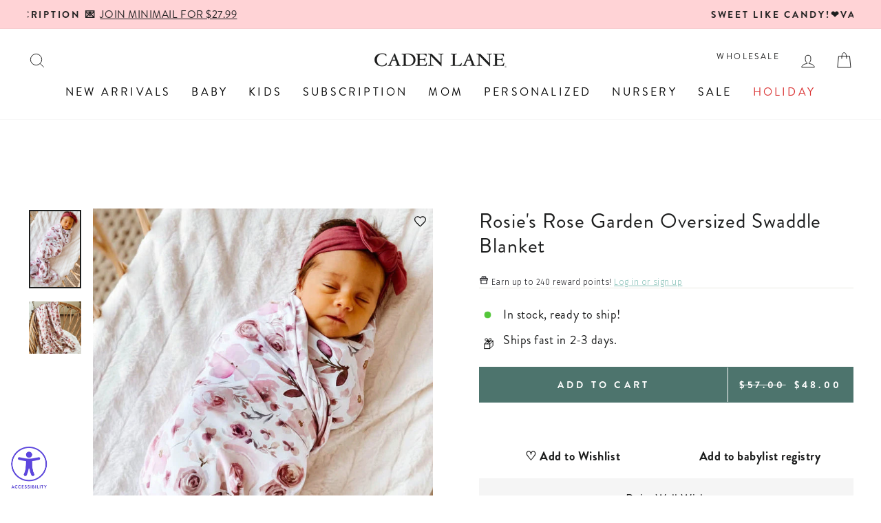

--- FILE ---
content_type: text/javascript; charset=utf-8
request_url: https://cadenlane.com/en-au/cart/update.js
body_size: 470
content:
{"token":"hWN83Z849OzNx5VpPqkivrMY?key=0905f7c161dfed12bc1b43f66711831d","note":"","attributes":{"igId":"ig_98f88a36879ea1fb145e5e7d90a1fa54d629","igTestGroups":"02c0b02545b0,ea132f75e13a,bec32cd002eb,2a0287416a4c","_barId":"ee5a3647-72f0-44e3-b672-f83e461d0046"},"original_total_price":0,"total_price":0,"total_discount":0,"total_weight":0.0,"item_count":0,"items":[],"requires_shipping":false,"currency":"AUD","items_subtotal_price":0,"cart_level_discount_applications":[],"discount_codes":[],"items_changelog":{"added":[]}}

--- FILE ---
content_type: text/javascript; charset=utf-8
request_url: https://cadenlane.com/en-au/cart/update.js
body_size: 339
content:
{"token":"hWN83Z849OzNx5VpPqkivrMY?key=0905f7c161dfed12bc1b43f66711831d","note":"","attributes":{"igId":"ig_98f88a36879ea1fb145e5e7d90a1fa54d629","igTestGroups":"02c0b02545b0,ea132f75e13a,bec32cd002eb,2a0287416a4c"},"original_total_price":0,"total_price":0,"total_discount":0,"total_weight":0.0,"item_count":0,"items":[],"requires_shipping":false,"currency":"AUD","items_subtotal_price":0,"cart_level_discount_applications":[],"discount_codes":[],"items_changelog":{"added":[]}}

--- FILE ---
content_type: application/javascript
request_url: https://widget.gotolstoy.com/we/c64836e22/activity-event-helper.f7dfe734.js
body_size: -193
content:
import{b as a,n as l}from"./floating-widget-loader.7181c2a7.js";import{c as i,d as r,b4 as m,l as p}from"./embed-widgets-loader.1fae5dc3.js";const f=({type:t,publishId:e})=>{if(!t||!e)return;const s=Date.now(),n=i();r({publishId:e,timeStamp:s,type:t,sessionId:n})},S=t=>{const{videoPause:e,videoResume:s}=l,{publishId:n,playerType:o}=t.data;if(o!==m||![e,s].includes(t.data.name))return;const c=Date.now(),E=i(),d=t.data.name===e?a.PAUSE:a.PLAY;r({publishId:n,timeStamp:c,type:d,sessionId:E})},T=({publishId:t,sessionId:e})=>{var o;if(!t||!e)return!1;const s=(o=p())==null?void 0:o[t];if(!(s!=null&&s.length))return!1;const n=s[s.length-1];return n.type===a.OPEN&&n.sessionId===e};export{S as a,f as h,T as i};


--- FILE ---
content_type: text/javascript; charset=utf-8
request_url: https://cadenlane.com/en-au/products/large-ruffle-knit-bow.js
body_size: 1276
content:
{"id":7226036092988,"title":"Large Ruffle Knit Bow | Sweet \u0026 Simple","handle":"large-ruffle-knit-bow","description":"\u003cp\u003e\u003cstrong\u003eRuffle Bow Details:\u003c\/strong\u003e\u003c\/p\u003e\n\u003cul\u003e\n\u003cli\u003eSold individually\u003c\/li\u003e\n\u003cli\u003eFits 0-3 months\u003cbr\u003e\n\u003c\/li\u003e\n\u003cli\u003e\u003cspan\u003e95% Polyester | 5% Spandex\u003c\/span\u003e\u003c\/li\u003e\n\u003cli\u003e\u003cspan\u003eIncludes: 1 Bow\u003c\/span\u003e\u003c\/li\u003e\n\u003c\/ul\u003e\n\u003cp\u003e\u003cstrong\u003eCare Instructions: \u003c\/strong\u003e\u003c\/p\u003e\n\u003cul\u003e\n\u003cli\u003e\u003cspan\u003eIf necessary, we recommend hand washing or spot cleaning\u003c\/span\u003e\u003c\/li\u003e\n\u003cli\u003eHang Dry\u003c\/li\u003e\n\u003c\/ul\u003e\n\u003cp\u003e\u003cspan\u003eSoft, sweet, and thoughtfully made, our Large Ruffle Knit Bows come in a range of nudes and pinks that will go with every outfit. Each bow is crafted from a crinkled, airy fabric and attached to a stretchy headwrap that fits comfortably from newborn to 3 months. Perfect for everyday wear, photos, or gifting, these bows add a delicate finishing touch to any outfit. Pair them with cozy footies, swaddles, or knot gowns for a soft, coordinated look that is simple, elevated and made to mix and match.\u003c\/span\u003e\u003c\/p\u003e","published_at":"2024-01-09T14:14:00-06:00","created_at":"2023-12-12T10:12:32-06:00","vendor":"VEN10001","type":"Bow Headband","tags":["0-3-months","2-3-days","all pink","Aston Baby","availablefordiscounts","bow headband","bows","crepe","flexify","fresh 48","girl","GIRL newborn outfit","head bands","large bow headbands","mommy_and_me","neutral","newborn","newborn new","nude","pink","ruffle bow","shop by pink","shop girl","snow","solid","solid color","whats new","white","YGroup_bowheadwrap"],"price":2100,"price_min":2100,"price_max":2100,"available":true,"price_varies":false,"compare_at_price":null,"compare_at_price_min":0,"compare_at_price_max":0,"compare_at_price_varies":false,"variants":[{"id":40884282228796,"title":"Snow","option1":"Snow","option2":null,"option3":null,"sku":"BOWRUF_snow","requires_shipping":true,"taxable":true,"featured_image":{"id":44105646145596,"product_id":7226036092988,"position":2,"created_at":"2025-08-01T08:31:21-05:00","updated_at":"2026-01-02T12:19:10-06:00","alt":"snow large ruffle knit bow","width":832,"height":1248,"src":"https:\/\/cdn.shopify.com\/s\/files\/1\/1275\/3323\/files\/snow.jpg?v=1767377950","variant_ids":[40884282228796]},"available":true,"name":"Large Ruffle Knit Bow | Sweet \u0026 Simple - Snow","public_title":"Snow","options":["Snow"],"price":2100,"weight":18,"compare_at_price":null,"inventory_quantity":-318,"inventory_management":"shopify","inventory_policy":"continue","barcode":"","featured_media":{"alt":"snow large ruffle knit bow","id":34353760272444,"position":2,"preview_image":{"aspect_ratio":0.667,"height":1248,"width":832,"src":"https:\/\/cdn.shopify.com\/s\/files\/1\/1275\/3323\/files\/snow.jpg?v=1767377950"}},"quantity_rule":{"min":1,"max":null,"increment":1},"quantity_price_breaks":[],"requires_selling_plan":false,"selling_plan_allocations":[]},{"id":40884282261564,"title":"Nude","option1":"Nude","option2":null,"option3":null,"sku":"BOWRUF_nude","requires_shipping":true,"taxable":true,"featured_image":{"id":44105664528444,"product_id":7226036092988,"position":3,"created_at":"2025-08-01T08:32:39-05:00","updated_at":"2026-01-02T12:20:12-06:00","alt":"nude large ruffle knit bow","width":832,"height":1248,"src":"https:\/\/cdn.shopify.com\/s\/files\/1\/1275\/3323\/files\/nude.jpg?v=1767378012","variant_ids":[40884282261564]},"available":true,"name":"Large Ruffle Knit Bow | Sweet \u0026 Simple - Nude","public_title":"Nude","options":["Nude"],"price":2100,"weight":18,"compare_at_price":null,"inventory_quantity":29,"inventory_management":"shopify","inventory_policy":"continue","barcode":"","featured_media":{"alt":"nude large ruffle knit bow","id":34353770889276,"position":3,"preview_image":{"aspect_ratio":0.667,"height":1248,"width":832,"src":"https:\/\/cdn.shopify.com\/s\/files\/1\/1275\/3323\/files\/nude.jpg?v=1767378012"}},"quantity_rule":{"min":1,"max":null,"increment":1},"quantity_price_breaks":[],"requires_selling_plan":false,"selling_plan_allocations":[]},{"id":40884282294332,"title":"Crepe","option1":"Crepe","option2":null,"option3":null,"sku":"BOWRUF_crepe","requires_shipping":true,"taxable":true,"featured_image":{"id":44105664659516,"product_id":7226036092988,"position":4,"created_at":"2025-08-01T08:32:42-05:00","updated_at":"2026-01-02T12:22:28-06:00","alt":"crepe large ruffle knit bow","width":832,"height":1248,"src":"https:\/\/cdn.shopify.com\/s\/files\/1\/1275\/3323\/files\/crepe.jpg?v=1767378148","variant_ids":[40884282294332]},"available":true,"name":"Large Ruffle Knit Bow | Sweet \u0026 Simple - Crepe","public_title":"Crepe","options":["Crepe"],"price":2100,"weight":18,"compare_at_price":null,"inventory_quantity":29,"inventory_management":"shopify","inventory_policy":"continue","barcode":"","featured_media":{"alt":"crepe large ruffle knit bow","id":34353770987580,"position":4,"preview_image":{"aspect_ratio":0.667,"height":1248,"width":832,"src":"https:\/\/cdn.shopify.com\/s\/files\/1\/1275\/3323\/files\/crepe.jpg?v=1767378148"}},"quantity_rule":{"min":1,"max":null,"increment":1},"quantity_price_breaks":[],"requires_selling_plan":false,"selling_plan_allocations":[]}],"images":["\/\/cdn.shopify.com\/s\/files\/1\/1275\/3323\/files\/og3.jpg?v=1767378008","\/\/cdn.shopify.com\/s\/files\/1\/1275\/3323\/files\/snow.jpg?v=1767377950","\/\/cdn.shopify.com\/s\/files\/1\/1275\/3323\/files\/nude.jpg?v=1767378012","\/\/cdn.shopify.com\/s\/files\/1\/1275\/3323\/files\/crepe.jpg?v=1767378148"],"featured_image":"\/\/cdn.shopify.com\/s\/files\/1\/1275\/3323\/files\/og3.jpg?v=1767378008","options":[{"name":"Color","position":1,"values":["Snow","Nude","Crepe"]}],"url":"\/en-au\/products\/large-ruffle-knit-bow","media":[{"alt":"large ruffle knit bows for babies","id":34323444367420,"position":1,"preview_image":{"aspect_ratio":0.667,"height":1087,"width":725,"src":"https:\/\/cdn.shopify.com\/s\/files\/1\/1275\/3323\/files\/og3.jpg?v=1767378008"},"aspect_ratio":0.667,"height":1087,"media_type":"image","src":"https:\/\/cdn.shopify.com\/s\/files\/1\/1275\/3323\/files\/og3.jpg?v=1767378008","width":725},{"alt":"snow large ruffle knit bow","id":34353760272444,"position":2,"preview_image":{"aspect_ratio":0.667,"height":1248,"width":832,"src":"https:\/\/cdn.shopify.com\/s\/files\/1\/1275\/3323\/files\/snow.jpg?v=1767377950"},"aspect_ratio":0.667,"height":1248,"media_type":"image","src":"https:\/\/cdn.shopify.com\/s\/files\/1\/1275\/3323\/files\/snow.jpg?v=1767377950","width":832},{"alt":"nude large ruffle knit bow","id":34353770889276,"position":3,"preview_image":{"aspect_ratio":0.667,"height":1248,"width":832,"src":"https:\/\/cdn.shopify.com\/s\/files\/1\/1275\/3323\/files\/nude.jpg?v=1767378012"},"aspect_ratio":0.667,"height":1248,"media_type":"image","src":"https:\/\/cdn.shopify.com\/s\/files\/1\/1275\/3323\/files\/nude.jpg?v=1767378012","width":832},{"alt":"crepe large ruffle knit bow","id":34353770987580,"position":4,"preview_image":{"aspect_ratio":0.667,"height":1248,"width":832,"src":"https:\/\/cdn.shopify.com\/s\/files\/1\/1275\/3323\/files\/crepe.jpg?v=1767378148"},"aspect_ratio":0.667,"height":1248,"media_type":"image","src":"https:\/\/cdn.shopify.com\/s\/files\/1\/1275\/3323\/files\/crepe.jpg?v=1767378148","width":832}],"requires_selling_plan":false,"selling_plan_groups":[]}

--- FILE ---
content_type: text/javascript; charset=utf-8
request_url: https://cadenlane.com/en-au/products/boysenberry-waffle-bamboo-newborn-baby-knot-gown-hat-set.js
body_size: 1445
content:
{"id":6961113464892,"title":"Boysenberry Bamboo Waffle Newborn Baby Knot Gown \u0026 Hat Set","handle":"boysenberry-waffle-bamboo-newborn-baby-knot-gown-hat-set","description":"\u003cp\u003eThese knotted gowns are crazy popular because it's so easy to change baby and keeps them nice and warm by simply knotting the bottom so their tiny legs are covered. These gowns are also gorgeous in newborn pictures. So simple and so comfy!\u003c\/p\u003e\n\u003cp\u003e\u003cstrong\u003eKnot Gown Details:\u003c\/strong\u003e\u003c\/p\u003e\n\u003cul\u003e\n\u003cli\u003eSize 0-3 Months - Approximately 27\" long\u003c\/li\u003e\n\u003cli\u003e\u003cspan data-mce-fragment=\"1\"\u003e95% Bamboo Viscose \/ 5% Spandex\u003c\/span\u003e\u003c\/li\u003e\n\u003cli\u003eLeg opening at the bottom makes for an easy diaper change, then simply tie in a knot for a secure fit\u003c\/li\u003e\n\u003cli\u003eIncludes: \u003cspan data-mce-fragment=\"1\"\u003e1 Gown + 1 Matching Hat\u003c\/span\u003e\n\u003c\/li\u003e\n\u003c\/ul\u003e\n\u003cp\u003e\u003cstrong\u003eCare Instructions:\u003c\/strong\u003e\u003c\/p\u003e\n\u003cul\u003e\n\u003cli\u003eMachine Wash Cold - Gentle Cycle \u003c\/li\u003e\n\u003cli\u003ePhosphate Free Detergent Recommended for Color Care \u003c\/li\u003e\n\u003cli\u003eLine Dry \/ Air Fluff \u003c\/li\u003e\n\u003cli\u003eDo NOT use Fabric Softener\u003c\/li\u003e\n\u003c\/ul\u003e","published_at":"2022-10-04T11:06:50-05:00","created_at":"2022-07-13T15:42:14-05:00","vendor":"VEN10007","type":"Knot Gown","tags":["0-3","0-3-months","0-3m","2-3-days","availablefordiscounts","baby girl","bamboo","bamboo knot gown","bamboo waffle knot gown","bold_colorful","boysenberry waffle","brand new","coming home","gifts-for-girls-newborn","girl","GIRL newborn outfit","kgquizdustyrose","knot gown","knotted gowns","mommy_and-me","mommy_and_me","newborn","newborn new","newborn outfit","pink","purple","shop girl","shop pink","solid","solid color","solidknotgown","textured fabrics","timeless_classy","waffle","YGroup_knotgown"],"price":5400,"price_min":5400,"price_max":5400,"available":true,"price_varies":false,"compare_at_price":null,"compare_at_price_min":0,"compare_at_price_max":0,"compare_at_price_varies":false,"variants":[{"id":40247322116156,"title":"Default Title","option1":"Default Title","option2":null,"option3":null,"sku":"KNOTGOWNboysenberry","requires_shipping":true,"taxable":true,"featured_image":null,"available":true,"name":"Boysenberry Bamboo Waffle Newborn Baby Knot Gown \u0026 Hat Set","public_title":null,"options":["Default Title"],"price":5400,"weight":122,"compare_at_price":null,"inventory_quantity":29,"inventory_management":"shopify","inventory_policy":"continue","barcode":"612834597","quantity_rule":{"min":1,"max":null,"increment":1},"quantity_price_breaks":[],"requires_selling_plan":false,"selling_plan_allocations":[]}],"images":["\/\/cdn.shopify.com\/s\/files\/1\/1275\/3323\/files\/BoisenberryKnotGown_1.jpg?v=1762274679","\/\/cdn.shopify.com\/s\/files\/1\/1275\/3323\/files\/Boisenberry_Knot_Gown-removebg_1.jpg?v=1683918446","\/\/cdn.shopify.com\/s\/files\/1\/1275\/3323\/files\/BoisenberryKnotGown2_1.jpg?v=1683918446","\/\/cdn.shopify.com\/s\/files\/1\/1275\/3323\/files\/BoisenberryKnotGown3_1.jpg?v=1683918439","\/\/cdn.shopify.com\/s\/files\/1\/1275\/3323\/files\/BoisenberryKnotGown4_1.jpg?v=1683918442"],"featured_image":"\/\/cdn.shopify.com\/s\/files\/1\/1275\/3323\/files\/BoisenberryKnotGown_1.jpg?v=1762274679","options":[{"name":"Title","position":1,"values":["Default Title"]}],"url":"\/en-au\/products\/boysenberry-waffle-bamboo-newborn-baby-knot-gown-hat-set","media":[{"alt":"boysenberry waffle knot gown and hat set","id":25029050171452,"position":1,"preview_image":{"aspect_ratio":1.0,"height":1080,"width":1080,"src":"https:\/\/cdn.shopify.com\/s\/files\/1\/1275\/3323\/files\/BoisenberryKnotGown_1.jpg?v=1762274679"},"aspect_ratio":1.0,"height":1080,"media_type":"image","src":"https:\/\/cdn.shopify.com\/s\/files\/1\/1275\/3323\/files\/BoisenberryKnotGown_1.jpg?v=1762274679","width":1080},{"alt":"boysenberry waffle knot gown","id":25029051154492,"position":2,"preview_image":{"aspect_ratio":1.0,"height":2992,"width":2992,"src":"https:\/\/cdn.shopify.com\/s\/files\/1\/1275\/3323\/files\/Boisenberry_Knot_Gown-removebg_1.jpg?v=1683918446"},"aspect_ratio":1.0,"height":2992,"media_type":"image","src":"https:\/\/cdn.shopify.com\/s\/files\/1\/1275\/3323\/files\/Boisenberry_Knot_Gown-removebg_1.jpg?v=1683918446","width":2992},{"alt":"boysenberry waffle bamboo newborn knot gown and hat set ","id":25029050302524,"position":3,"preview_image":{"aspect_ratio":1.0,"height":1080,"width":1080,"src":"https:\/\/cdn.shopify.com\/s\/files\/1\/1275\/3323\/files\/BoisenberryKnotGown2_1.jpg?v=1683918446"},"aspect_ratio":1.0,"height":1080,"media_type":"image","src":"https:\/\/cdn.shopify.com\/s\/files\/1\/1275\/3323\/files\/BoisenberryKnotGown2_1.jpg?v=1683918446","width":1080},{"alt":"newborn knot gown and hat set boysenberry waffle bamboo ","id":25029051351100,"position":4,"preview_image":{"aspect_ratio":1.0,"height":1080,"width":1080,"src":"https:\/\/cdn.shopify.com\/s\/files\/1\/1275\/3323\/files\/BoisenberryKnotGown3_1.jpg?v=1683918439"},"aspect_ratio":1.0,"height":1080,"media_type":"image","src":"https:\/\/cdn.shopify.com\/s\/files\/1\/1275\/3323\/files\/BoisenberryKnotGown3_1.jpg?v=1683918439","width":1080},{"alt":"bamboo knot gown for newborns boysenberry ","id":25029051383868,"position":5,"preview_image":{"aspect_ratio":1.0,"height":1080,"width":1080,"src":"https:\/\/cdn.shopify.com\/s\/files\/1\/1275\/3323\/files\/BoisenberryKnotGown4_1.jpg?v=1683918442"},"aspect_ratio":1.0,"height":1080,"media_type":"image","src":"https:\/\/cdn.shopify.com\/s\/files\/1\/1275\/3323\/files\/BoisenberryKnotGown4_1.jpg?v=1683918442","width":1080}],"requires_selling_plan":false,"selling_plan_groups":[]}

--- FILE ---
content_type: text/javascript; charset=utf-8
request_url: https://cadenlane.com/en-au/products/boysenberry-waffle-bamboo-knit-large-bow-headwrap.js
body_size: 769
content:
{"id":6961113956412,"title":"Boysenberry Bamboo Waffle Knit Large Bow Headwrap","handle":"boysenberry-waffle-bamboo-knit-large-bow-headwrap","description":"\u003cp\u003e\u003cspan\u003eOur most popular colors and prints are now available in our buttery soft and stretchy knotted bow headwrap! Fits newborn - 3m (maybe even older depending on head size). Mix and match with your favorite knotted gown, swaddle, or outfit.\u003c\/span\u003e\u003c\/p\u003e\n\u003cp\u003e\u003cstrong\u003eKnit Bow Details:\u003c\/strong\u003e\u003c\/p\u003e\n\u003cul\u003e\n\u003cli\u003eSold individually\u003c\/li\u003e\n\u003cli\u003eFits 0-3 months\u003c\/li\u003e\n\u003cli\u003ePre-tied \u0026amp; sewn bow, will not come untied\u003c\/li\u003e\n\u003cli\u003e\u003cspan\u003e95% Bamboo Viscose \/ 5% Spandex\u003c\/span\u003e\u003c\/li\u003e\n\u003c\/ul\u003e\n\u003cp\u003e\u003cstrong\u003eCare Instructions: \u003c\/strong\u003e\u003c\/p\u003e\n\u003cul\u003e\n\u003cli\u003e\u003cspan\u003eIf necessary, we recommend hand washing or spot cleaning\u003c\/span\u003e\u003c\/li\u003e\n\u003cli\u003eHang Dry\u003c\/li\u003e\n\u003c\/ul\u003e","published_at":"2022-10-04T11:06:49-05:00","created_at":"2022-07-13T15:43:20-05:00","vendor":"VEN10007","type":"Bow Headband","tags":["0-3-months","2-3-days","availablefordiscounts","bamboo waffle accessories","bow headband","bows","boysenberry waffle","flexify","fresh 48","girl","head bands","headwrap","mommy_and_me","newborn","newborn new","purple","shop girl","solid","solid color","solidheadwrap","waffle","YGroup_bowheadwrap"],"price":2100,"price_min":2100,"price_max":2100,"available":true,"price_varies":false,"compare_at_price":null,"compare_at_price_min":0,"compare_at_price_max":0,"compare_at_price_varies":false,"variants":[{"id":40247325392956,"title":"Default Title","option1":"Default Title","option2":null,"option3":null,"sku":"LBHboysenberry","requires_shipping":true,"taxable":true,"featured_image":null,"available":true,"name":"Boysenberry Bamboo Waffle Knit Large Bow Headwrap","public_title":null,"options":["Default Title"],"price":2100,"weight":18,"compare_at_price":null,"inventory_quantity":29,"inventory_management":"shopify","inventory_policy":"continue","barcode":"612979732","quantity_rule":{"min":1,"max":null,"increment":1},"quantity_price_breaks":[],"requires_selling_plan":false,"selling_plan_allocations":[]}],"images":["\/\/cdn.shopify.com\/s\/files\/1\/1275\/3323\/files\/Boisenberry_Headwrap-removebg_1.jpg?v=1762274679"],"featured_image":"\/\/cdn.shopify.com\/s\/files\/1\/1275\/3323\/files\/Boisenberry_Headwrap-removebg_1.jpg?v=1762274679","options":[{"name":"Title","position":1,"values":["Default Title"]}],"url":"\/en-au\/products\/boysenberry-waffle-bamboo-knit-large-bow-headwrap","media":[{"alt":"boysenberry waffle bamboo headwrap","id":25029034901564,"position":1,"preview_image":{"aspect_ratio":1.0,"height":3114,"width":3114,"src":"https:\/\/cdn.shopify.com\/s\/files\/1\/1275\/3323\/files\/Boisenberry_Headwrap-removebg_1.jpg?v=1762274679"},"aspect_ratio":1.0,"height":3114,"media_type":"image","src":"https:\/\/cdn.shopify.com\/s\/files\/1\/1275\/3323\/files\/Boisenberry_Headwrap-removebg_1.jpg?v=1762274679","width":3114}],"requires_selling_plan":false,"selling_plan_groups":[]}

--- FILE ---
content_type: text/javascript
request_url: https://cdn.shopify.com/extensions/019bdc64-f8d5-7861-b3ff-b4913b6e6ddc/pairbo-257/assets/theme_drawer-DV77bKNN.js
body_size: 609
content:
import{R as h,j as o,P as E,a as y,A as m,s as w}from"./react-shadow.esm-BhgJqmFb.js";const _=document.createElement("script");_.textContent=`
window.dataLayer = window.dataLayer || [];
function gtag() {
  dataLayer.push(arguments);
}
gtag("js", new Date());
if (localStorage.getItem("consentMode") === null) {
  gtag("consent", "default", {
    ad_storage: "denied",
    analytics_storage: "denied",
    personalization_storage: "denied",
    functionality_storage: "denied",
    security_storage: "denied",
  });
} else {
  gtag("consent", "default", JSON.parse(localStorage.getItem("consentMode")));
}
gtag("consent", "update", {
  analytics_storage: "granted",
  personalization_storage: "granted",
});
gtag("config", "G-VZMQ079F74");`;document.head.appendChild(_);const i=document.createElement("div");i.className="ptw-fixed ptw-h-full ptw-w-full ptw-inset-0 ptw-z-[999999999999] pairbo-root ptw-opacity-0 ptw-transition ptw-duration-500 ptw-ease-in-out";i.id="pairbo-modal";i.style.display="none";document.body.appendChild(i);const u=window.getComputedStyle(document.body),g=u.fontFamily,x=u.fontWeight,R=u.lineHeight,c=document.createElement("style");c.textContent=`
.original-font {
  font-family: ${g};
}`;const b={fontFamily:g,fontWeight:x,lineHeight:R},v=()=>{let d=document;if(document.querySelector("#pairbo-app-drawer-cart"))return;if(settings.cart_root){const e=document.querySelector(settings.cart_root);e&&e.shadowRoot&&e.shadowRoot.children.length>0?(console.log("Shadow DOM children found in cart root."),d=e.shadowRoot):console.log("No Shadow DOM children found in cart root.")}const t=d.querySelector(settings.cart_container),r=settings.drawer_cart_insert_after||null,s=settings.drawer_cart_insert_position||"first";if(t){let e=document.createElement("div");const n=t.childNodes;return e.id="pairbo-app-drawer-cart",settings.drawer_cart_shadow_dom_enabled?h.createRoot(e).render(o.jsx(E.div,{style:{display:"block",fontFamily:g,fontWeight:x,lineHeight:R},children:o.jsxs(y.StrictMode,{children:[o.jsx(m,{shopifyWindow,featureFlag:featureFlag??null,settings:{...settings,page:!1,drawer:!0},originalFont:b}),o.jsx("style",{type:"text/css",children:w}),o.jsx("style",{type:"text/css",children:c.textContent})]})})):h.createRoot(e).render(o.jsxs(y.StrictMode,{children:[o.jsx(m,{shopifyWindow,featureFlag:featureFlag??null,settings:{...settings,page:!1,drawer:!0},originalFont:b}),o.jsx("style",{type:"text/css",children:w}),o.jsx("style",{type:"text/css",children:c.textContent})]})),s==="first"?t.insertBefore(e,n[0]):s==="last"?t.appendChild(e):s==="custom"&&(!r||r>=n.length?t.insertBefore(e,t.firstChild):t.insertBefore(e,n[r])),!0}return!1},O=500,j=20;let l=0;const S=()=>{l%4===0&&console.log("Checking for element"),v()?console.log("Element inserted successfully."):l<j?(l++,setTimeout(S,O)):console.log("Failed to find element after multiple attempts.")};S();(function(){const t=settings.drawer_cart_root;if(!t){console.debug("[PAIRBO] drawer_cart_root not provided.");return}let r=0;const s=40,e=200;let n=!1;function f(){if(n)return;const p=document.querySelector(t);if(!p){if(r<s)return r++,setTimeout(f,e);console.debug("[PAIRBO] drawer_cart_root not found after retries:",t);return}console.debug("[PAIRBO] Drawer root found → attaching observer",t),n=!0,new MutationObserver(C=>{document.querySelector("#pairbo-app-drawer-cart")||C.forEach(a=>{a.type==="childList"&&a.addedNodes.length>0&&(console.debug("[PAIRBO] New nodes added to cart root."),v()),document.dispatchEvent(new CustomEvent("pbo:cart-state-refresh",{detail:{type:a.type,addedNodes:a.addedNodes,removedNodes:a.removedNodes}}))})}).observe(p,{childList:!0,subtree:!0}),console.debug("[PAIRBO] Drawer root observer attached.")}f()})();


--- FILE ---
content_type: text/javascript; charset=utf-8
request_url: https://cadenlane.com/en-au/products/fancy-frills-ruffle-zipper-footie.js
body_size: 2362
content:
{"id":7955632717884,"title":"Fancy Frills Ruffle Zipper Footie","handle":"fancy-frills-ruffle-zipper-footie","description":"\u003cp data-start=\"0\" data-end=\"362\"\u003eAdd a little extra frill to her first snuggles with our Fancy Frills Ruffle Zipper Footie—a sweet and stylish one-piece made for cozy cuddles and precious photo moments. Featuring a pink and white toile print with dainty bows and delicate florals, this footie brings timeless charm from head to toe. Crafted from dreamy-soft bamboo fabric, this zip-up footie is gentle on your baby’s skin and breathable enough for year-round comfort. The full-length zipper makes diaper changes quick and easy, while built-in footies keep tiny toes warm and cozy. The adorable ruffle detail across the back adds the perfect touch of coquette-inspired cuteness. Ideal for coming home from the hospital, newborn photos, or simply snoozing in style, this one-piece is a must-have for every girly girl’s first wardrobe. Whether you're dressing her for naptime or gifting to a mama-to-be, our Fancy Frills Ruffle Zipper Footie is soft, sweet, and frilled to perfection.\u003c\/p\u003e\n\u003cp\u003e\u003cstrong\u003eOne-Piece Footie Details:\u003c\/strong\u003e\u003c\/p\u003e\n\u003cul\u003e\n\u003cli\u003e95|5% -\u003cspan\u003e \u003c\/span\u003e\u003cspan\u003eBamboo Viscose | \u003c\/span\u003eSpandex \u003c\/li\u003e\n\u003cli\u003eFooted One-Piece with Zipper and Grips \u003cbr\u003e\n\u003c\/li\u003e\n\u003cli\u003eRuffle Details along Zipper and Bottom  \u003c\/li\u003e\n\u003cli\u003eDouble-zipper style for easy diaper changes\u003c\/li\u003e\n\u003cli\u003eTrue-to-size (4 sizes available) \u003c\/li\u003e\n\u003cli\u003eIncludes: 1 Zipper Footie (Accessories sold separately)\u003c\/li\u003e\n\u003c\/ul\u003e\n\u003cp\u003e\u003cstrong\u003eCare Instructions:\u003c\/strong\u003e\u003c\/p\u003e\n\u003cul\u003e\n\u003cli\u003eMachine Wash Cold - Gentle Cycle \u003c\/li\u003e\n\u003cli\u003ePhosphate Free Detergent Recommended for Color Care \u003c\/li\u003e\n\u003cli\u003eLine Dry \/ Air Fluff \u003c\/li\u003e\n\u003cli\u003eDo NOT use Fabric Softener\u003c\/li\u003e\n\u003c\/ul\u003e","published_at":"2025-06-04T15:31:29-05:00","created_at":"2025-03-13T08:41:49-05:00","vendor":"VEN10007","type":"One-Piece Ruffle Footie","tags":["0-3-months","2-3-days","3-6-months","6-9-months","all pink","availablefordiscounts","bamboo","bow trend","brand-new","dough: theme: girl","fancy frills","floral","footie","girl","GIRL newborn outfit","newborn","newborn new","newborn outfit","pajama","pajamas-for-girls","pink","pink pajamas","print-fancyfrills","ruffle butt","shop by pink","shop girl","toile","tolie","what's new","YGroup_footie","zipper footies"],"price":5400,"price_min":5400,"price_max":5400,"available":true,"price_varies":false,"compare_at_price":null,"compare_at_price_min":0,"compare_at_price_max":0,"compare_at_price_varies":false,"variants":[{"id":42637602357308,"title":"Newborn","option1":"Newborn","option2":null,"option3":null,"sku":"footiefancyfrillsNB","requires_shipping":true,"taxable":true,"featured_image":null,"available":true,"name":"Fancy Frills Ruffle Zipper Footie - Newborn","public_title":"Newborn","options":["Newborn"],"price":5400,"weight":172,"compare_at_price":null,"inventory_quantity":-42,"inventory_management":"shopify","inventory_policy":"continue","barcode":"747960710","quantity_rule":{"min":1,"max":null,"increment":1},"quantity_price_breaks":[],"requires_selling_plan":false,"selling_plan_allocations":[]},{"id":42637602390076,"title":"0-3 months","option1":"0-3 months","option2":null,"option3":null,"sku":"footiefancyfrills0-3","requires_shipping":true,"taxable":true,"featured_image":null,"available":true,"name":"Fancy Frills Ruffle Zipper Footie - 0-3 months","public_title":"0-3 months","options":["0-3 months"],"price":5400,"weight":172,"compare_at_price":null,"inventory_quantity":-45,"inventory_management":"shopify","inventory_policy":"continue","barcode":"747956064","quantity_rule":{"min":1,"max":null,"increment":1},"quantity_price_breaks":[],"requires_selling_plan":false,"selling_plan_allocations":[]},{"id":42637602422844,"title":"3-6 months","option1":"3-6 months","option2":null,"option3":null,"sku":"footiefancyfrills3-6","requires_shipping":true,"taxable":true,"featured_image":null,"available":true,"name":"Fancy Frills Ruffle Zipper Footie - 3-6 months","public_title":"3-6 months","options":["3-6 months"],"price":5400,"weight":172,"compare_at_price":null,"inventory_quantity":29,"inventory_management":"shopify","inventory_policy":"continue","barcode":"747955762","quantity_rule":{"min":1,"max":null,"increment":1},"quantity_price_breaks":[],"requires_selling_plan":false,"selling_plan_allocations":[]},{"id":42637602455612,"title":"6-9 months","option1":"6-9 months","option2":null,"option3":null,"sku":"footiefancyfrills6-9","requires_shipping":true,"taxable":true,"featured_image":null,"available":true,"name":"Fancy Frills Ruffle Zipper Footie - 6-9 months","public_title":"6-9 months","options":["6-9 months"],"price":5400,"weight":172,"compare_at_price":null,"inventory_quantity":-3,"inventory_management":"shopify","inventory_policy":"continue","barcode":"747962101","quantity_rule":{"min":1,"max":null,"increment":1},"quantity_price_breaks":[],"requires_selling_plan":false,"selling_plan_allocations":[]}],"images":["\/\/cdn.shopify.com\/s\/files\/1\/1275\/3323\/files\/fancy-frills-footie-9.jpg?v=1767116728","\/\/cdn.shopify.com\/s\/files\/1\/1275\/3323\/files\/fancy-frills-footie-2.jpg?v=1765906646","\/\/cdn.shopify.com\/s\/files\/1\/1275\/3323\/files\/fancy-frills-footie-10.jpg?v=1767116749","\/\/cdn.shopify.com\/s\/files\/1\/1275\/3323\/files\/fancy-frills-footie-11.jpg?v=1748380417","\/\/cdn.shopify.com\/s\/files\/1\/1275\/3323\/files\/fancy-frills-footie-14.jpg?v=1748635611","\/\/cdn.shopify.com\/s\/files\/1\/1275\/3323\/files\/fancy-frills-footie-1_2d45e96f-58bc-4768-8ff0-0d7266fc09a3.jpg?v=1748380417","\/\/cdn.shopify.com\/s\/files\/1\/1275\/3323\/files\/fancy-frills-footie-13.jpg?v=1748635611","\/\/cdn.shopify.com\/s\/files\/1\/1275\/3323\/files\/fancy-frills-footie-3.jpg?v=1748380417","\/\/cdn.shopify.com\/s\/files\/1\/1275\/3323\/files\/fancy-frills-footie-4.jpg?v=1748380417","\/\/cdn.shopify.com\/s\/files\/1\/1275\/3323\/files\/fancy-frills-footie-8.jpg?v=1748380417","\/\/cdn.shopify.com\/s\/files\/1\/1275\/3323\/files\/fancy-frills-footie-1.jpg?v=1748380417","\/\/cdn.shopify.com\/s\/files\/1\/1275\/3323\/files\/fancy-frills-footie-3_2bbc0b6b-acc6-46f3-bbc6-b6d239c83803.jpg?v=1748380417","\/\/cdn.shopify.com\/s\/files\/1\/1275\/3323\/files\/fancy-frills-footie-2_d80f9c6d-14ac-463a-8c97-adcfa518d4b4.jpg?v=1748380417","\/\/cdn.shopify.com\/s\/files\/1\/1275\/3323\/files\/fancy-frills-footie-5.jpg?v=1748380417","\/\/cdn.shopify.com\/s\/files\/1\/1275\/3323\/files\/fancy-frills-footie-6.jpg?v=1748380417","\/\/cdn.shopify.com\/s\/files\/1\/1275\/3323\/files\/fancy-frills-footie-12.jpg?v=1748635611","\/\/cdn.shopify.com\/s\/files\/1\/1275\/3323\/files\/fancy-frills-footie-7.jpg?v=1748380417"],"featured_image":"\/\/cdn.shopify.com\/s\/files\/1\/1275\/3323\/files\/fancy-frills-footie-9.jpg?v=1767116728","options":[{"name":"Size","position":1,"values":["Newborn","0-3 months","3-6 months","6-9 months"]}],"url":"\/en-au\/products\/fancy-frills-ruffle-zipper-footie","media":[{"alt":"fancy frills ruffle zipper footie for babies ","id":33111291428924,"position":1,"preview_image":{"aspect_ratio":0.667,"height":1248,"width":832,"src":"https:\/\/cdn.shopify.com\/s\/files\/1\/1275\/3323\/files\/fancy-frills-footie-9.jpg?v=1767116728"},"aspect_ratio":0.667,"height":1248,"media_type":"image","src":"https:\/\/cdn.shopify.com\/s\/files\/1\/1275\/3323\/files\/fancy-frills-footie-9.jpg?v=1767116728","width":832},{"alt":"baby ruffle zipper footie fancy frills ","id":33057765195836,"position":2,"preview_image":{"aspect_ratio":1.0,"height":1800,"width":1800,"src":"https:\/\/cdn.shopify.com\/s\/files\/1\/1275\/3323\/files\/fancy-frills-footie-2.jpg?v=1765906646"},"aspect_ratio":1.0,"height":1800,"media_type":"image","src":"https:\/\/cdn.shopify.com\/s\/files\/1\/1275\/3323\/files\/fancy-frills-footie-2.jpg?v=1765906646","width":1800},{"alt":"pink and white bow and floral ruffle zipper footie for baby girls","id":33111291953212,"position":3,"preview_image":{"aspect_ratio":0.667,"height":1248,"width":832,"src":"https:\/\/cdn.shopify.com\/s\/files\/1\/1275\/3323\/files\/fancy-frills-footie-10.jpg?v=1767116749"},"aspect_ratio":0.667,"height":1248,"media_type":"image","src":"https:\/\/cdn.shopify.com\/s\/files\/1\/1275\/3323\/files\/fancy-frills-footie-10.jpg?v=1767116749","width":832},{"alt":"baby girl ruffle zipper footie fancy frills ","id":33111292280892,"position":4,"preview_image":{"aspect_ratio":1.0,"height":1800,"width":1800,"src":"https:\/\/cdn.shopify.com\/s\/files\/1\/1275\/3323\/files\/fancy-frills-footie-11.jpg?v=1748380417"},"aspect_ratio":1.0,"height":1800,"media_type":"image","src":"https:\/\/cdn.shopify.com\/s\/files\/1\/1275\/3323\/files\/fancy-frills-footie-11.jpg?v=1748380417","width":1800},{"alt":"pink and white bow and floral knit bow headwrap for baby girls","id":33111292837948,"position":5,"preview_image":{"aspect_ratio":1.0,"height":1800,"width":1800,"src":"https:\/\/cdn.shopify.com\/s\/files\/1\/1275\/3323\/files\/fancy-frills-footie-14.jpg?v=1748635611"},"aspect_ratio":1.0,"height":1800,"media_type":"image","src":"https:\/\/cdn.shopify.com\/s\/files\/1\/1275\/3323\/files\/fancy-frills-footie-14.jpg?v=1748635611","width":1800},{"alt":"pink and white bow and floral footie for girls with ruffles down the zipper and across the butt ","id":33111289593916,"position":6,"preview_image":{"aspect_ratio":1.0,"height":1800,"width":1800,"src":"https:\/\/cdn.shopify.com\/s\/files\/1\/1275\/3323\/files\/fancy-frills-footie-1_2d45e96f-58bc-4768-8ff0-0d7266fc09a3.jpg?v=1748380417"},"aspect_ratio":1.0,"height":1800,"media_type":"image","src":"https:\/\/cdn.shopify.com\/s\/files\/1\/1275\/3323\/files\/fancy-frills-footie-1_2d45e96f-58bc-4768-8ff0-0d7266fc09a3.jpg?v=1748380417","width":1800},{"alt":"fancy frills ruffle zipper footie for baby girls ","id":33111292411964,"position":7,"preview_image":{"aspect_ratio":1.0,"height":1800,"width":1800,"src":"https:\/\/cdn.shopify.com\/s\/files\/1\/1275\/3323\/files\/fancy-frills-footie-13.jpg?v=1748635611"},"aspect_ratio":1.0,"height":1800,"media_type":"image","src":"https:\/\/cdn.shopify.com\/s\/files\/1\/1275\/3323\/files\/fancy-frills-footie-13.jpg?v=1748635611","width":1800},{"alt":"fancy frills ruffle zipper footie for  baby girls ","id":33057765359676,"position":8,"preview_image":{"aspect_ratio":1.0,"height":1800,"width":1800,"src":"https:\/\/cdn.shopify.com\/s\/files\/1\/1275\/3323\/files\/fancy-frills-footie-3.jpg?v=1748380417"},"aspect_ratio":1.0,"height":1800,"media_type":"image","src":"https:\/\/cdn.shopify.com\/s\/files\/1\/1275\/3323\/files\/fancy-frills-footie-3.jpg?v=1748380417","width":1800},{"alt":"fancy frills ruffle zipper footie for baby girls ","id":33111290478652,"position":9,"preview_image":{"aspect_ratio":1.0,"height":1800,"width":1800,"src":"https:\/\/cdn.shopify.com\/s\/files\/1\/1275\/3323\/files\/fancy-frills-footie-4.jpg?v=1748380417"},"aspect_ratio":1.0,"height":1800,"media_type":"image","src":"https:\/\/cdn.shopify.com\/s\/files\/1\/1275\/3323\/files\/fancy-frills-footie-4.jpg?v=1748380417","width":1800},{"alt":"baby girl ruffle zipper footie fancy frills ","id":33111291396156,"position":10,"preview_image":{"aspect_ratio":1.0,"height":1800,"width":1800,"src":"https:\/\/cdn.shopify.com\/s\/files\/1\/1275\/3323\/files\/fancy-frills-footie-8.jpg?v=1748380417"},"aspect_ratio":1.0,"height":1800,"media_type":"image","src":"https:\/\/cdn.shopify.com\/s\/files\/1\/1275\/3323\/files\/fancy-frills-footie-8.jpg?v=1748380417","width":1800},{"alt":"pink and white bow and floral ruffle zipper footie for baby girls ","id":33057765556284,"position":11,"preview_image":{"aspect_ratio":1.0,"height":1800,"width":1800,"src":"https:\/\/cdn.shopify.com\/s\/files\/1\/1275\/3323\/files\/fancy-frills-footie-1.jpg?v=1748380417"},"aspect_ratio":1.0,"height":1800,"media_type":"image","src":"https:\/\/cdn.shopify.com\/s\/files\/1\/1275\/3323\/files\/fancy-frills-footie-1.jpg?v=1748380417","width":1800},{"alt":"baby girl ruffle zipper footie pink and white bow toile print ","id":33111289954364,"position":12,"preview_image":{"aspect_ratio":1.0,"height":1800,"width":1800,"src":"https:\/\/cdn.shopify.com\/s\/files\/1\/1275\/3323\/files\/fancy-frills-footie-3_2bbc0b6b-acc6-46f3-bbc6-b6d239c83803.jpg?v=1748380417"},"aspect_ratio":1.0,"height":1800,"media_type":"image","src":"https:\/\/cdn.shopify.com\/s\/files\/1\/1275\/3323\/files\/fancy-frills-footie-3_2bbc0b6b-acc6-46f3-bbc6-b6d239c83803.jpg?v=1748380417","width":1800},{"alt":"baby bamboo ruffle zipper footie fancy frills ","id":33111289856060,"position":13,"preview_image":{"aspect_ratio":1.0,"height":1800,"width":1800,"src":"https:\/\/cdn.shopify.com\/s\/files\/1\/1275\/3323\/files\/fancy-frills-footie-2_d80f9c6d-14ac-463a-8c97-adcfa518d4b4.jpg?v=1748380417"},"aspect_ratio":1.0,"height":1800,"media_type":"image","src":"https:\/\/cdn.shopify.com\/s\/files\/1\/1275\/3323\/files\/fancy-frills-footie-2_d80f9c6d-14ac-463a-8c97-adcfa518d4b4.jpg?v=1748380417","width":1800},{"alt":"pink and white bow print bamboo ruffle zipper footie for baby girls ","id":33111290544188,"position":14,"preview_image":{"aspect_ratio":1.0,"height":1800,"width":1800,"src":"https:\/\/cdn.shopify.com\/s\/files\/1\/1275\/3323\/files\/fancy-frills-footie-5.jpg?v=1748380417"},"aspect_ratio":1.0,"height":1800,"media_type":"image","src":"https:\/\/cdn.shopify.com\/s\/files\/1\/1275\/3323\/files\/fancy-frills-footie-5.jpg?v=1748380417","width":1800},{"alt":"fancy frills ruffle zipper footie pajama for baby girls ","id":33111290970172,"position":15,"preview_image":{"aspect_ratio":1.0,"height":1800,"width":1800,"src":"https:\/\/cdn.shopify.com\/s\/files\/1\/1275\/3323\/files\/fancy-frills-footie-6.jpg?v=1748380417"},"aspect_ratio":1.0,"height":1800,"media_type":"image","src":"https:\/\/cdn.shopify.com\/s\/files\/1\/1275\/3323\/files\/fancy-frills-footie-6.jpg?v=1748380417","width":1800},{"alt":"fancy frills newborn bow headwrap","id":33111292379196,"position":16,"preview_image":{"aspect_ratio":1.0,"height":1800,"width":1800,"src":"https:\/\/cdn.shopify.com\/s\/files\/1\/1275\/3323\/files\/fancy-frills-footie-12.jpg?v=1748635611"},"aspect_ratio":1.0,"height":1800,"media_type":"image","src":"https:\/\/cdn.shopify.com\/s\/files\/1\/1275\/3323\/files\/fancy-frills-footie-12.jpg?v=1748635611","width":1800},{"alt":"fancy frills footie","id":33111291002940,"position":17,"preview_image":{"aspect_ratio":1.0,"height":1800,"width":1800,"src":"https:\/\/cdn.shopify.com\/s\/files\/1\/1275\/3323\/files\/fancy-frills-footie-7.jpg?v=1748380417"},"aspect_ratio":1.0,"height":1800,"media_type":"image","src":"https:\/\/cdn.shopify.com\/s\/files\/1\/1275\/3323\/files\/fancy-frills-footie-7.jpg?v=1748380417","width":1800}],"requires_selling_plan":false,"selling_plan_groups":[]}

--- FILE ---
content_type: text/javascript
request_url: https://cdn.shopify.com/extensions/019bdc64-f8d5-7861-b3ff-b4913b6e6ddc/pairbo-257/assets/index-CySqd6KO.js
body_size: -418
content:
import{r as a}from"./observer-CUsVCx5o.js";import{u as d}from"./visibility-D8uSMCxD.js";import"./utils-YFULs3pq.js";import"./CartRules-_6v3br9r.js";import"./RuleEngine-DEiSHNwU.js";const n=window.PAIRBO_THEME_CONFIG,t=n.combinedSettings;(()=>{if(t.drawer_cart_auto_refresh){const r=o=>{try{new Function("event",t.drawer_cart_auto_refresh_script)(o)}catch(e){console.error("Pairbo theme: Error in `pairbo:drawer-add-card` custom script",e)}};document.removeEventListener("pairbo:drawer-add-card",r),document.addEventListener("pairbo:drawer-add-card",r)}d(),a()})();


--- FILE ---
content_type: text/javascript; charset=utf-8
request_url: https://cadenlane.com/en-au/cart.js
body_size: 133
content:
{"token":"hWN83Z849OzNx5VpPqkivrMY?key=0905f7c161dfed12bc1b43f66711831d","note":"","attributes":{"igId":"ig_98f88a36879ea1fb145e5e7d90a1fa54d629","igTestGroups":"02c0b02545b0,ea132f75e13a,bec32cd002eb,2a0287416a4c","_barId":"ee5a3647-72f0-44e3-b672-f83e461d0046","_source":"Rebuy","_attribution":"Smart Cart 2.0"},"original_total_price":0,"total_price":0,"total_discount":0,"total_weight":0.0,"item_count":0,"items":[],"requires_shipping":false,"currency":"AUD","items_subtotal_price":0,"cart_level_discount_applications":[],"discount_codes":[]}

--- FILE ---
content_type: text/javascript; charset=utf-8
request_url: https://cadenlane.com/en-au/cart/update.js
body_size: 260
content:
{"token":"hWN83Z849OzNx5VpPqkivrMY?key=0905f7c161dfed12bc1b43f66711831d","note":"","attributes":{"igId":"ig_98f88a36879ea1fb145e5e7d90a1fa54d629","igTestGroups":"02c0b02545b0,ea132f75e13a,bec32cd002eb,2a0287416a4c","_barId":"ee5a3647-72f0-44e3-b672-f83e461d0046","_source":"Rebuy","_attribution":"Smart Cart 2.0"},"original_total_price":0,"total_price":0,"total_discount":0,"total_weight":0.0,"item_count":0,"items":[],"requires_shipping":false,"currency":"AUD","items_subtotal_price":0,"cart_level_discount_applications":[],"discount_codes":[],"items_changelog":{"added":[]}}

--- FILE ---
content_type: text/javascript; charset=utf-8
request_url: https://cadenlane.com/en-au/products/henlees-hydrangea-zipper-ruffle-footie.js
body_size: 1725
content:
{"id":6730698555452,"title":"Henlee's Hydrangea Ruffle Zipper Footie","handle":"henlees-hydrangea-zipper-ruffle-footie","description":"\u003cp style=\"text-align: center;\"\u003e\u003cspan style=\"text-decoration: underline;\"\u003e\u003cstrong\u003eFINAL SALE\u003c\/strong\u003e\u003c\/span\u003e\u003c\/p\u003e\n\u003cp\u003e\u003cspan\u003eThe perfect outfit for cuddling on the couch, our zipper footies are made with the same amazingly buttery soft fabric, perfect for all the seasons!\u003c\/span\u003e\u003c\/p\u003e\n\u003cp\u003e\u003cstrong\u003eOne-Piece Footie Details:\u003c\/strong\u003e\u003c\/p\u003e\n\u003cul\u003e\n\u003cli\u003e\u003cspan\u003e95\/5% - Poly\/Spandex\u003c\/span\u003e\u003c\/li\u003e\n\u003cli\u003eFooted One-Piece with Zipper and Grips \u003cbr\u003e\n\u003c\/li\u003e\n\u003cli\u003eRuffle Details along Zipper and Bottom  \u003c\/li\u003e\n\u003cli\u003eDouble-zipper style for easy diaper changes\u003c\/li\u003e\n\u003cli\u003eTrue-to-size (4 sizes available) \u003c\/li\u003e\n\u003cli\u003eIncludes: 1 Zipper Footie (Accessories sold separately)\u003c\/li\u003e\n\u003c\/ul\u003e\n\u003cp\u003e\u003cstrong\u003eCare Instructions:\u003c\/strong\u003e\u003c\/p\u003e\n\u003cul\u003e\n\u003cli\u003eMachine Wash Cold - Gentle Cycle \u003c\/li\u003e\n\u003cli\u003ePhosphate Free Detergent Recommended for Color Care \u003c\/li\u003e\n\u003cli\u003eLine Dry \/ Air Fluff \u003c\/li\u003e\n\u003cli\u003eDo NOT use Fabric Softener\u003c\/li\u003e\n\u003c\/ul\u003e","published_at":"2022-10-04T11:13:21-05:00","created_at":"2021-12-09T15:12:52-06:00","vendor":"VEN10007","type":"One-Piece Ruffle Footie","tags":["0-3-months","2-3-days","3-6-months","6-9-months","all pink","availablefordiscounts","bold_colorful","dough: theme: girl","excludefromuniversalupsellfunnel","finalsale","floral","footie","gifts-for-girls-newborn","girl","GIRL newborn outfit","henlee","lilac pajamas","newborn","newborn outfit","pajama","pajamas-for-girls","pink","pink pajamas","pink pjs","print","print-henleeshydrangea","purple","purple pajamas","purple pjs","ruffle butt","shop by pink","shop girl","sleepwear pink","SOSQ4CC2","timeless_classy","YGroup_footie","zipper footies"],"price":4400,"price_min":4400,"price_max":4400,"available":true,"price_varies":false,"compare_at_price":5400,"compare_at_price_min":5400,"compare_at_price_max":5400,"compare_at_price_varies":false,"variants":[{"id":39668269154364,"title":"Newborn","option1":"Newborn","option2":null,"option3":null,"sku":"footiehenleeNB","requires_shipping":true,"taxable":true,"featured_image":null,"available":true,"name":"Henlee's Hydrangea Ruffle Zipper Footie - Newborn","public_title":"Newborn","options":["Newborn"],"price":4400,"weight":109,"compare_at_price":5400,"inventory_quantity":22,"inventory_management":"shopify","inventory_policy":"deny","barcode":"546465703","quantity_rule":{"min":1,"max":null,"increment":1},"quantity_price_breaks":[],"requires_selling_plan":false,"selling_plan_allocations":[]},{"id":39668269187132,"title":"0-3 months","option1":"0-3 months","option2":null,"option3":null,"sku":"footiehenlee0-3","requires_shipping":true,"taxable":true,"featured_image":null,"available":false,"name":"Henlee's Hydrangea Ruffle Zipper Footie - 0-3 months","public_title":"0-3 months","options":["0-3 months"],"price":4400,"weight":127,"compare_at_price":5400,"inventory_quantity":0,"inventory_management":"shopify","inventory_policy":"deny","barcode":"546465798","quantity_rule":{"min":1,"max":null,"increment":1},"quantity_price_breaks":[],"requires_selling_plan":false,"selling_plan_allocations":[]},{"id":39668269219900,"title":"3-6 months","option1":"3-6 months","option2":null,"option3":null,"sku":"footiehenlee3-6","requires_shipping":true,"taxable":true,"featured_image":null,"available":false,"name":"Henlee's Hydrangea Ruffle Zipper Footie - 3-6 months","public_title":"3-6 months","options":["3-6 months"],"price":4400,"weight":127,"compare_at_price":5400,"inventory_quantity":0,"inventory_management":"shopify","inventory_policy":"deny","barcode":"546464062","quantity_rule":{"min":1,"max":null,"increment":1},"quantity_price_breaks":[],"requires_selling_plan":false,"selling_plan_allocations":[]},{"id":39668269252668,"title":"6-9 months","option1":"6-9 months","option2":null,"option3":null,"sku":"footiehenlee6-9","requires_shipping":true,"taxable":true,"featured_image":null,"available":false,"name":"Henlee's Hydrangea Ruffle Zipper Footie - 6-9 months","public_title":"6-9 months","options":["6-9 months"],"price":4400,"weight":136,"compare_at_price":5400,"inventory_quantity":0,"inventory_management":"shopify","inventory_policy":"deny","barcode":"546464071","quantity_rule":{"min":1,"max":null,"increment":1},"quantity_price_breaks":[],"requires_selling_plan":false,"selling_plan_allocations":[]}],"images":["\/\/cdn.shopify.com\/s\/files\/1\/1275\/3323\/files\/Henlee-Hydrangea-Footie-4_1.jpg?v=1768494357","\/\/cdn.shopify.com\/s\/files\/1\/1275\/3323\/files\/henlee_footie.jpg?v=1746708512","\/\/cdn.shopify.com\/s\/files\/1\/1275\/3323\/files\/223EDD2A-487B-496B-BF7D-320F01E3E2B5_1.jpg?v=1746708512","\/\/cdn.shopify.com\/s\/files\/1\/1275\/3323\/files\/HenleeHydrangeaFootie1_1.jpg?v=1746708512","\/\/cdn.shopify.com\/s\/files\/1\/1275\/3323\/files\/HenleeHydrangeaFootie2_1.jpg?v=1746708512","\/\/cdn.shopify.com\/s\/files\/1\/1275\/3323\/files\/HenleeHydrangeaFootie3_1.jpg?v=1746708512"],"featured_image":"\/\/cdn.shopify.com\/s\/files\/1\/1275\/3323\/files\/Henlee-Hydrangea-Footie-4_1.jpg?v=1768494357","options":[{"name":"Size","position":1,"values":["Newborn","0-3 months","3-6 months","6-9 months"]}],"url":"\/en-au\/products\/henlees-hydrangea-zipper-ruffle-footie","media":[{"alt":"hydrangea zipper ruffle footie ","id":25070256422972,"position":1,"preview_image":{"aspect_ratio":0.666,"height":1166,"width":777,"src":"https:\/\/cdn.shopify.com\/s\/files\/1\/1275\/3323\/files\/Henlee-Hydrangea-Footie-4_1.jpg?v=1768494357"},"aspect_ratio":0.666,"height":1166,"media_type":"image","src":"https:\/\/cdn.shopify.com\/s\/files\/1\/1275\/3323\/files\/Henlee-Hydrangea-Footie-4_1.jpg?v=1768494357","width":777},{"alt":"pink and purple hydrangea zipper footie with ruffles ","id":32868344528956,"position":2,"preview_image":{"aspect_ratio":1.0,"height":1800,"width":1800,"src":"https:\/\/cdn.shopify.com\/s\/files\/1\/1275\/3323\/files\/henlee_footie.jpg?v=1746708512"},"aspect_ratio":1.0,"height":1800,"media_type":"image","src":"https:\/\/cdn.shopify.com\/s\/files\/1\/1275\/3323\/files\/henlee_footie.jpg?v=1746708512","width":1800},{"alt":"pink and purple hydrangea zipper ruffle footie ","id":25070256390204,"position":3,"preview_image":{"aspect_ratio":1.0,"height":1122,"width":1122,"src":"https:\/\/cdn.shopify.com\/s\/files\/1\/1275\/3323\/files\/223EDD2A-487B-496B-BF7D-320F01E3E2B5_1.jpg?v=1746708512"},"aspect_ratio":1.0,"height":1122,"media_type":"image","src":"https:\/\/cdn.shopify.com\/s\/files\/1\/1275\/3323\/files\/223EDD2A-487B-496B-BF7D-320F01E3E2B5_1.jpg?v=1746708512","width":1122},{"alt":"zipper ruffle footie for babies pink and purple floral ","id":25070256783420,"position":4,"preview_image":{"aspect_ratio":1.0,"height":1080,"width":1080,"src":"https:\/\/cdn.shopify.com\/s\/files\/1\/1275\/3323\/files\/HenleeHydrangeaFootie1_1.jpg?v=1746708512"},"aspect_ratio":1.0,"height":1080,"media_type":"image","src":"https:\/\/cdn.shopify.com\/s\/files\/1\/1275\/3323\/files\/HenleeHydrangeaFootie1_1.jpg?v=1746708512","width":1080},{"alt":"zipper ruffle footie pink and purple floral for baby","id":25070257995836,"position":5,"preview_image":{"aspect_ratio":1.0,"height":1080,"width":1080,"src":"https:\/\/cdn.shopify.com\/s\/files\/1\/1275\/3323\/files\/HenleeHydrangeaFootie2_1.jpg?v=1746708512"},"aspect_ratio":1.0,"height":1080,"media_type":"image","src":"https:\/\/cdn.shopify.com\/s\/files\/1\/1275\/3323\/files\/HenleeHydrangeaFootie2_1.jpg?v=1746708512","width":1080},{"alt":"baby outfit pink and purple hydrangea ruffle footie ","id":25070258257980,"position":6,"preview_image":{"aspect_ratio":1.0,"height":1080,"width":1080,"src":"https:\/\/cdn.shopify.com\/s\/files\/1\/1275\/3323\/files\/HenleeHydrangeaFootie3_1.jpg?v=1746708512"},"aspect_ratio":1.0,"height":1080,"media_type":"image","src":"https:\/\/cdn.shopify.com\/s\/files\/1\/1275\/3323\/files\/HenleeHydrangeaFootie3_1.jpg?v=1746708512","width":1080}],"requires_selling_plan":false,"selling_plan_groups":[]}

--- FILE ---
content_type: text/javascript; charset=utf-8
request_url: https://cadenlane.com/en-au/products/rosies-rose-garden-oversized-swaddle-blanket.js
body_size: 963
content:
{"id":4579998138428,"title":"Rosie's Rose Garden Oversized Swaddle Blanket","handle":"rosies-rose-garden-oversized-swaddle-blanket","description":"\u003cp style=\"text-align: center;\"\u003e\u003cspan style=\"text-decoration: underline;\"\u003e\u003cstrong\u003eFINAL SALE\u003c\/strong\u003e\u003c\/span\u003e\u003c\/p\u003e\n\u003cp\u003eThis oversized super soft and stretchy swaddle blanket is perfect for wrapping up your newborn, using as a toddler blanket, or just becoming your favorite buttery-soft light-weight blanket. Throw over your car seat, use as a nursing cover - or lay on the ground for a super-sized play area. \u003c\/p\u003e\n\u003cp\u003e\u003cstrong\u003eNewborn Swaddle Details:\u003c\/strong\u003e\u003c\/p\u003e\n\u003cul\u003e\n\u003cli\u003eIncludes 1 swaddle blanket\u003c\/li\u003e\n\u003cli\u003eMeasures approximately \u003cspan\u003e34\" x 54\"\u003c\/span\u003e\n\u003c\/li\u003e\n\u003cli\u003e95% Poly; 5% Spandex\u003c\/li\u003e\n\u003cli data-stringify-indent=\"0\"\u003ePrinted on one side - solid white on opposite side \u003c\/li\u003e\n\u003c\/ul\u003e\n\u003cp\u003e\u003cstrong\u003eCare Instructions:\u003c\/strong\u003e\u003c\/p\u003e\n\u003cul\u003e\n\u003cli\u003eMachine Wash Cold - Gentle Cycle \u003c\/li\u003e\n\u003cli\u003ePhosphate Free Detergent Recommended for Color Care \u003c\/li\u003e\n\u003cli\u003eLine Dry \/ Air Fluff \u003c\/li\u003e\n\u003cli\u003eDo NOT use Fabric Softener\u003c\/li\u003e\n\u003c\/ul\u003e","published_at":"2022-10-06T04:50:52-05:00","created_at":"2020-06-19T11:41:17-05:00","vendor":"VEN10007","type":"Swaddle Blanket","tags":["2-3-days","All Girl Swaddles","all pink","availablefordiscounts","baby girl","baby swaddle","bold_colorful","finalsale","flexify","floral","floral nursery trend","fresh 48","gifts-for-girls-newborn","girl","knit swaddle blanket","mommy_and_me","newborn","pink","print","print-rosiesrosegarden","printed oversized swaddle","purple","rosie","shop by pink","shop girl","shop pink","solids\u0026floral","SOS012026","swaddle","timeless_classy","watercolor floral","YGroup_swaddle"],"price":4800,"price_min":4800,"price_max":4800,"available":true,"price_varies":false,"compare_at_price":5700,"compare_at_price_min":5700,"compare_at_price_max":5700,"compare_at_price_varies":false,"variants":[{"id":32284542795836,"title":"Default Title","option1":"Default Title","option2":null,"option3":null,"sku":"LSWDLrosie","requires_shipping":true,"taxable":true,"featured_image":null,"available":true,"name":"Rosie's Rose Garden Oversized Swaddle Blanket","public_title":null,"options":["Default Title"],"price":4800,"weight":268,"compare_at_price":5700,"inventory_quantity":29,"inventory_management":"shopify","inventory_policy":"deny","barcode":"278027702","quantity_rule":{"min":1,"max":null,"increment":1},"quantity_price_breaks":[],"requires_selling_plan":false,"selling_plan_allocations":[]}],"images":["\/\/cdn.shopify.com\/s\/files\/1\/1275\/3323\/files\/rosieroseoversizedswaddle_1.jpg?v=1768500597","\/\/cdn.shopify.com\/s\/files\/1\/1275\/3323\/files\/image_c046d3d8-533a-4dde-82dd-eaae09a1e18b_1.jpg?v=1686599739"],"featured_image":"\/\/cdn.shopify.com\/s\/files\/1\/1275\/3323\/files\/rosieroseoversizedswaddle_1.jpg?v=1768500597","options":[{"name":"Title","position":1,"values":["Default Title"]}],"url":"\/en-au\/products\/rosies-rose-garden-oversized-swaddle-blanket","media":[{"alt":"rose oversized swaddle blanket ","id":25140267286588,"position":1,"preview_image":{"aspect_ratio":0.666,"height":1031,"width":687,"src":"https:\/\/cdn.shopify.com\/s\/files\/1\/1275\/3323\/files\/rosieroseoversizedswaddle_1.jpg?v=1768500597"},"aspect_ratio":0.666,"height":1031,"media_type":"image","src":"https:\/\/cdn.shopify.com\/s\/files\/1\/1275\/3323\/files\/rosieroseoversizedswaddle_1.jpg?v=1768500597","width":687},{"alt":"rose garden oversized bamboo swaddle blanket ","id":25140269711420,"position":2,"preview_image":{"aspect_ratio":1.0,"height":3024,"width":3024,"src":"https:\/\/cdn.shopify.com\/s\/files\/1\/1275\/3323\/files\/image_c046d3d8-533a-4dde-82dd-eaae09a1e18b_1.jpg?v=1686599739"},"aspect_ratio":1.0,"height":3024,"media_type":"image","src":"https:\/\/cdn.shopify.com\/s\/files\/1\/1275\/3323\/files\/image_c046d3d8-533a-4dde-82dd-eaae09a1e18b_1.jpg?v=1686599739","width":3024}],"requires_selling_plan":false,"selling_plan_groups":[]}

--- FILE ---
content_type: text/javascript; charset=utf-8
request_url: https://cadenlane.com/en-au/products/large-ruffle-knit-bow-pinks.js
body_size: 1604
content:
{"id":8617045131324,"title":"Large Ruffle Knit Bow | Pinks","handle":"large-ruffle-knit-bow-pinks","description":"\u003cp\u003e\u003cstrong\u003eRuffle Knit Bow Details:\u003c\/strong\u003e\u003c\/p\u003e\n\u003cul\u003e\n\u003cli\u003eSold individually\u003cbr\u003e\n\u003c\/li\u003e\n\u003cli\u003eFits 0-3 months\u003c\/li\u003e\n\u003cli\u003e\u003cspan\u003e95% Polyester | 5% Spandex\u003c\/span\u003e\u003c\/li\u003e\n\u003cli\u003e\u003cspan\u003eIncludes: 1 Bow\u003c\/span\u003e\u003c\/li\u003e\n\u003c\/ul\u003e\n\u003cp\u003e\u003cstrong\u003eCare Instructions: \u003c\/strong\u003e\u003c\/p\u003e\n\u003cul\u003e\n\u003cli\u003e\u003cspan\u003eIf necessary, we recommend hand washing or spot cleaning\u003c\/span\u003e\u003c\/li\u003e\n\u003cli\u003eHang Dry\u003c\/li\u003e\n\u003c\/ul\u003e\n\u003cp data-start=\"152\" data-end=\"430\"\u003eSoft, sweet, and thoughtfully made, our Large Ruffle Knit Bows come in a range of nudes and pinks that will go with every outfit. Each bow is crafted from a crinkled, airy fabric and attached to a stretchy headwrap that fits comfortably from newborn to 3 months. Perfect for everyday wear, photos, or gifting, these bows add a delicate finishing touch to any outfit. Pair them with cozy footies, swaddles, or knot gowns for a soft, coordinated look that is simple, elevated and made to mix and match.\u003c\/p\u003e","published_at":"2025-08-08T08:10:01-05:00","created_at":"2025-08-01T08:45:12-05:00","vendor":"VEN10001","type":"Bow Headband","tags":["0-3-months","2-3-days","Aston Baby","availablefordiscounts","bow headband","bows","flexify","fresh 48","girl","GIRL newborn outfit","head bands","large bow headbands","mommy_and_me","newborn","newborn new","purple","ruffle bow","ruffle bow launch 2025","shop girl","solid","solid color","white","YGroup_bowheadwrap"],"price":2100,"price_min":2100,"price_max":2100,"available":true,"price_varies":false,"compare_at_price":null,"compare_at_price_min":0,"compare_at_price_max":0,"compare_at_price_varies":false,"variants":[{"id":43373284753468,"title":"Nude","option1":"Nude","option2":null,"option3":null,"sku":"BOWRUF_nude","requires_shipping":true,"taxable":true,"featured_image":{"id":44105819586620,"product_id":8617045131324,"position":2,"created_at":"2025-08-01T08:46:35-05:00","updated_at":"2025-08-01T08:46:37-05:00","alt":"nude large ruffle knit bow ","width":1800,"height":1800,"src":"https:\/\/cdn.shopify.com\/s\/files\/1\/1275\/3323\/files\/nude_42eb9707-40b8-4ab0-b600-b232b67624a1.jpg?v=1754055997","variant_ids":[43373284753468]},"available":true,"name":"Large Ruffle Knit Bow | Pinks - Nude","public_title":"Nude","options":["Nude"],"price":2100,"weight":18,"compare_at_price":null,"inventory_quantity":29,"inventory_management":"shopify","inventory_policy":"continue","barcode":"","featured_media":{"alt":"nude large ruffle knit bow ","id":34353856479292,"position":2,"preview_image":{"aspect_ratio":1.0,"height":1800,"width":1800,"src":"https:\/\/cdn.shopify.com\/s\/files\/1\/1275\/3323\/files\/nude_42eb9707-40b8-4ab0-b600-b232b67624a1.jpg?v=1754055997"}},"quantity_rule":{"min":1,"max":null,"increment":1},"quantity_price_breaks":[],"requires_selling_plan":false,"selling_plan_allocations":[]},{"id":43373284786236,"title":"Lotus","option1":"Lotus","option2":null,"option3":null,"sku":"BOWRUF_lotus","requires_shipping":true,"taxable":true,"featured_image":{"id":44105822044220,"product_id":8617045131324,"position":3,"created_at":"2025-08-01T08:46:48-05:00","updated_at":"2025-08-01T08:46:49-05:00","alt":"lotus large ruffle knit bow ","width":1800,"height":1800,"src":"https:\/\/cdn.shopify.com\/s\/files\/1\/1275\/3323\/files\/lotus.jpg?v=1754056009","variant_ids":[43373284786236]},"available":true,"name":"Large Ruffle Knit Bow | Pinks - Lotus","public_title":"Lotus","options":["Lotus"],"price":2100,"weight":18,"compare_at_price":null,"inventory_quantity":29,"inventory_management":"shopify","inventory_policy":"continue","barcode":"","featured_media":{"alt":"lotus large ruffle knit bow ","id":34353857691708,"position":3,"preview_image":{"aspect_ratio":1.0,"height":1800,"width":1800,"src":"https:\/\/cdn.shopify.com\/s\/files\/1\/1275\/3323\/files\/lotus.jpg?v=1754056009"}},"quantity_rule":{"min":1,"max":null,"increment":1},"quantity_price_breaks":[],"requires_selling_plan":false,"selling_plan_allocations":[]},{"id":43373284819004,"title":"Rose Quartz","option1":"Rose Quartz","option2":null,"option3":null,"sku":"BOWRUF_rosequartz","requires_shipping":true,"taxable":true,"featured_image":{"id":44105822306364,"product_id":8617045131324,"position":4,"created_at":"2025-08-01T08:46:52-05:00","updated_at":"2025-08-01T08:46:54-05:00","alt":"rose quartz large ruffle knit bow ","width":1800,"height":1800,"src":"https:\/\/cdn.shopify.com\/s\/files\/1\/1275\/3323\/files\/rosequartz.jpg?v=1754056014","variant_ids":[43373284819004]},"available":true,"name":"Large Ruffle Knit Bow | Pinks - Rose Quartz","public_title":"Rose Quartz","options":["Rose Quartz"],"price":2100,"weight":18,"compare_at_price":null,"inventory_quantity":29,"inventory_management":"shopify","inventory_policy":"continue","barcode":"","featured_media":{"alt":"rose quartz large ruffle knit bow ","id":34353857888316,"position":4,"preview_image":{"aspect_ratio":1.0,"height":1800,"width":1800,"src":"https:\/\/cdn.shopify.com\/s\/files\/1\/1275\/3323\/files\/rosequartz.jpg?v=1754056014"}},"quantity_rule":{"min":1,"max":null,"increment":1},"quantity_price_breaks":[],"requires_selling_plan":false,"selling_plan_allocations":[]}],"images":["\/\/cdn.shopify.com\/s\/files\/1\/1275\/3323\/files\/pinks-Copy_90817783-9ba2-4235-b38f-0b3aeb4756d7.jpg?v=1769017975","\/\/cdn.shopify.com\/s\/files\/1\/1275\/3323\/files\/nude_42eb9707-40b8-4ab0-b600-b232b67624a1.jpg?v=1754055997","\/\/cdn.shopify.com\/s\/files\/1\/1275\/3323\/files\/lotus.jpg?v=1754056009","\/\/cdn.shopify.com\/s\/files\/1\/1275\/3323\/files\/rosequartz.jpg?v=1754056014"],"featured_image":"\/\/cdn.shopify.com\/s\/files\/1\/1275\/3323\/files\/pinks-Copy_90817783-9ba2-4235-b38f-0b3aeb4756d7.jpg?v=1769017975","options":[{"name":"Color","position":1,"values":["Nude","Lotus","Rose Quartz"]}],"url":"\/en-au\/products\/large-ruffle-knit-bow-pinks","media":[{"alt":"large ruffle knit bow pinks ","id":34353853136956,"position":1,"preview_image":{"aspect_ratio":0.667,"height":1066,"width":711,"src":"https:\/\/cdn.shopify.com\/s\/files\/1\/1275\/3323\/files\/pinks-Copy_90817783-9ba2-4235-b38f-0b3aeb4756d7.jpg?v=1769017975"},"aspect_ratio":0.667,"height":1066,"media_type":"image","src":"https:\/\/cdn.shopify.com\/s\/files\/1\/1275\/3323\/files\/pinks-Copy_90817783-9ba2-4235-b38f-0b3aeb4756d7.jpg?v=1769017975","width":711},{"alt":"nude large ruffle knit bow ","id":34353856479292,"position":2,"preview_image":{"aspect_ratio":1.0,"height":1800,"width":1800,"src":"https:\/\/cdn.shopify.com\/s\/files\/1\/1275\/3323\/files\/nude_42eb9707-40b8-4ab0-b600-b232b67624a1.jpg?v=1754055997"},"aspect_ratio":1.0,"height":1800,"media_type":"image","src":"https:\/\/cdn.shopify.com\/s\/files\/1\/1275\/3323\/files\/nude_42eb9707-40b8-4ab0-b600-b232b67624a1.jpg?v=1754055997","width":1800},{"alt":"lotus large ruffle knit bow ","id":34353857691708,"position":3,"preview_image":{"aspect_ratio":1.0,"height":1800,"width":1800,"src":"https:\/\/cdn.shopify.com\/s\/files\/1\/1275\/3323\/files\/lotus.jpg?v=1754056009"},"aspect_ratio":1.0,"height":1800,"media_type":"image","src":"https:\/\/cdn.shopify.com\/s\/files\/1\/1275\/3323\/files\/lotus.jpg?v=1754056009","width":1800},{"alt":"rose quartz large ruffle knit bow ","id":34353857888316,"position":4,"preview_image":{"aspect_ratio":1.0,"height":1800,"width":1800,"src":"https:\/\/cdn.shopify.com\/s\/files\/1\/1275\/3323\/files\/rosequartz.jpg?v=1754056014"},"aspect_ratio":1.0,"height":1800,"media_type":"image","src":"https:\/\/cdn.shopify.com\/s\/files\/1\/1275\/3323\/files\/rosequartz.jpg?v=1754056014","width":1800}],"requires_selling_plan":false,"selling_plan_groups":[]}

--- FILE ---
content_type: application/javascript
request_url: https://onetext.com/sdk/onetext.cadenlane.min.js?onetext-account-token=onetext_account_production_eefa3d85-b0b3-4f5e-9ad2-7a97be9f345d&timestamp=1769414448393&shop=caden-lane-baby.myshopify.com
body_size: 140122
content:
"use strict";(()=>{var Ra=Object.defineProperty,Cn=Object.defineProperties;var Kn=Object.getOwnPropertyDescriptors;var Da=Object.getOwnPropertySymbols;var Nn=Object.prototype.hasOwnProperty,Hn=Object.prototype.propertyIsEnumerable;var qa=(e,d,M)=>d in e?Ra(e,d,{enumerable:!0,configurable:!0,writable:!0,value:M}):e[d]=M,m=(e,d)=>{for(var M in d||(d={}))Nn.call(d,M)&&qa(e,M,d[M]);if(Da)for(var M of Da(d))Hn.call(d,M)&&qa(e,M,d[M]);return e},u=(e,d)=>Cn(e,Kn(d));var a=(e,d)=>()=>(e&&(d=e(e=0)),d);var jn=(e,d)=>()=>(d||e((d={exports:{}}).exports,d),d.exports),Vn=(e,d)=>{for(var M in d)Ra(e,M,{get:d[M],enumerable:!0})};var Ca=(e,d,M)=>new Promise((aa,xt)=>{var ra=ke=>{try{Ue(M.next(ke))}catch(ca){xt(ca)}},sa=ke=>{try{Ue(M.throw(ke))}catch(ca){xt(ca)}},Ue=ke=>ke.done?aa(ke.value):Promise.resolve(ke.value).then(ra,sa);Ue((M=M.apply(e,d)).next())});var t=a(()=>{});var s,o=a(()=>{s={filename:"onetext.cadenlane.min.js",cssFileName:"onetext.cadenlane.min.css",commitHash:"b14a5cf",brand:{name:"cadenlane"}}});var na,Ka=a(()=>{na="https://onetext.com/sdk/assets/upper-left-graphic-PWAAWH5M.png"});var da,Na=a(()=>{da="https://onetext.com/sdk/assets/upper-right-graphic-XJKCTJGX.png"});var ft,Ha=a(()=>{ft="https://onetext.com/sdk/assets/snack-cup-graphic-TE4V3JHQ.webp"});var bt,ja=a(()=>{bt="https://onetext.com/sdk/assets/milestone-wood-announcements-RPJIPFMY.webp"});var ae,Va=a(()=>{ae="https://onetext.com/sdk/assets/clothing-graphic-ZB2SC4N7.png"});var ia,Oa=a(()=>{ia="https://onetext.com/sdk/assets/bottom-graphic-mobile-UCKABRVL.png"});var pa,Ua=a(()=>{pa="https://onetext.com/sdk/assets/bottom-graphic-desktop-A5WDOLIA.png"});var E,Qa=a(()=>{E="https://onetext.com/sdk/assets/halloween-graphic-TLNSIROB.webp"});var la,Ja=a(()=>{la="https://onetext.com/sdk/assets/halloween-background-graphic-1-QLWJJDAW.gif"});var ma,Ea=a(()=>{ma="https://onetext.com/sdk/assets/halloween-background-graphic-2-5HOJJR25.gif"});var ua,Ya=a(()=>{ua="https://onetext.com/sdk/assets/halloween-background-graphic-3-UVZ2NQNG.svg"});var Ia,Ta=a(()=>{Ia="https://onetext.com/sdk/assets/halloween-background-graphic-4-4NTUKNXP.svg"});var xa,er=a(()=>{xa="https://onetext.com/sdk/assets/halloween-background-graphic-5-MJQG5AVY.gif"});var fa,tr=a(()=>{fa="https://onetext.com/sdk/assets/halloween-background-graphic-6-WVUL42NF.gif"});var ba,or=a(()=>{ba="https://onetext.com/sdk/assets/halloween-background-graphic-7-JWQQXV3X.gif"});var ga,ar=a(()=>{ga="https://onetext.com/sdk/assets/halloween-background-graphic-8-KT6PDKRQ.gif"});var gt,rr=a(()=>{gt="https://onetext.com/sdk/assets/Balloon01_1-EBLDIMSG.webp"});var ht,sr=a(()=>{ht="https://onetext.com/sdk/assets/Balloon02_1-PB3GEYHP.webp"});var $t,cr=a(()=>{$t="https://onetext.com/sdk/assets/Balloon03_1-OIKVFGHZ.webp"});var wt,nr=a(()=>{wt="https://onetext.com/sdk/assets/Balloon06-KUE2ZNX6.webp"});var Xe,dr=a(()=>{Xe="https://onetext.com/sdk/assets/BirthdayCake-UGAU4EYL.webp"});var Bt,ir=a(()=>{Bt="https://onetext.com/sdk/assets/BirthdayCap01-GBZCSW25.webp"});var kt,pr=a(()=>{kt="https://onetext.com/sdk/assets/BirthdayCap02-JHIFDG7C.webp"});var Xt,lr=a(()=>{Xt="https://onetext.com/sdk/assets/BirthdayCap03-NLSXRM2E.webp"});var vt,mr=a(()=>{vt="https://onetext.com/sdk/assets/Camera-ZOGOCQMC.webp"});var Lt,ur=a(()=>{Lt="https://onetext.com/sdk/assets/Crown-Z4FPA2FU.webp"});var Pt,Ir=a(()=>{Pt="https://onetext.com/sdk/assets/Envelope-WOR4INM4.webp"});var yt,xr=a(()=>{yt="https://onetext.com/sdk/assets/Garland01-V5VFCXDE.webp"});var Gt,fr=a(()=>{Gt="https://onetext.com/sdk/assets/Garland02-QX4V4MLH.webp"});var St,br=a(()=>{St="https://onetext.com/sdk/assets/Gift01-KGWYQPOR.webp"});var Mt,gr=a(()=>{Mt="https://onetext.com/sdk/assets/Gift02-5IV6LRTT.webp"});var At,hr=a(()=>{At="https://onetext.com/sdk/assets/heart01-X3MNW7C4.webp"});var Ft,$r=a(()=>{Ft="https://onetext.com/sdk/assets/heart02-LQOD76PF.webp"});var _t,wr=a(()=>{_t="https://onetext.com/sdk/assets/Ribbon02-3TCCQNFO.webp"});var Wt,Br=a(()=>{Wt="https://onetext.com/sdk/assets/serpentine01-RP25XEZU.webp"});var Zt,kr=a(()=>{Zt="https://onetext.com/sdk/assets/serpentine02-FJV5FMYQ.webp"});var zt,Xr=a(()=>{zt="https://onetext.com/sdk/assets/serpentine03-GVBEI5VF.webp"});var Qe,vr=a(()=>{Qe="https://onetext.com/sdk/assets/its-our-birthday-FYBVPWSQ.svg"});var Lr=a(()=>{"use strict";t();o();rr();sr();cr();nr();dr();ir();pr();lr();mr();ur();Ir();xr();fr();br();gr();hr();$r();wr();Br();kr();Xr();vr()});var z,Pr=a(()=>{z="https://onetext.com/sdk/assets/black-friday-hero-TJTMOBYH.webp"});var Je,yr=a(()=>{Je="https://onetext.com/sdk/assets/stars-twinkle-BOQJNQ2R.gif"});var Ee,Gr=a(()=>{Ee="https://onetext.com/sdk/assets/stars-UAW5VLV6.webp"});var Ye,Sr=a(()=>{Ye="https://onetext.com/sdk/assets/cl-black-friday-25-off-R3UJ2WFY.webp"});var Te,Mr=a(()=>{Te="https://onetext.com/sdk/assets/cl-black-friday-sitewide-UGEXY7IU.webp"});var ve,Ar=a(()=>{ve="https://onetext.com/sdk/assets/cl-black-friday-sale-5WJRWRCA.webp"});var Fr=a(()=>{"use strict";t();o();Pr();yr();Gr();Sr();Mr();Ar()});var Dt,_r=a(()=>{Dt="https://onetext.com/sdk/assets/ballons-OISREWYV.webp"});var Le,Wr=a(()=>{Le="https://onetext.com/sdk/assets/cake-46LMVAD4.webp"});var qt,Zr=a(()=>{qt="https://onetext.com/sdk/assets/champagne-JKMRXJHG.webp"});var et,zr=a(()=>{et="https://onetext.com/sdk/assets/happy-newyear-banner-T7GUZVRA.webp"});var Rt,Dr=a(()=>{Rt="https://onetext.com/sdk/assets/hat-TFPKDIF7.webp"});var Ct,qr=a(()=>{Ct="https://onetext.com/sdk/assets/ribbon-1-EYDLL7KZ.webp"});var tt,Rr=a(()=>{tt="https://onetext.com/sdk/assets/ribbon-2-77GTWWKE.webp"});var Kt,Cr=a(()=>{Kt="https://onetext.com/sdk/assets/bow-CS5CHOBU.webp"});var Nt,Kr=a(()=>{Nt="https://onetext.com/sdk/assets/crown-A7ZPN4B4.webp"});var Ht,Nr=a(()=>{Ht="https://onetext.com/sdk/assets/star-with-ribbon-RKCCWVJY.webp"});var jt,Hr=a(()=>{jt="https://onetext.com/sdk/assets/star-HVEK7GMT.webp"});var jr=a(()=>{"use strict";t();o();_r();Wr();Zr();zr();Dr();qr();Rr();Cr();Kr();Nr();Hr()});var T,Vr=a(()=>{T="https://onetext.com/sdk/assets/beige-bow-W6PYI6JL.webp"});var S,Or=a(()=>{S="https://onetext.com/sdk/assets/beige-heart-7WK6PC4V.webp"});var V,Ur=a(()=>{V="https://onetext.com/sdk/assets/pink-bow-QZRJBOAA.webp"});var R,Qr=a(()=>{R="https://onetext.com/sdk/assets/pink-heart-1-BXXRG3SI.webp"});var O,Jr=a(()=>{O="https://onetext.com/sdk/assets/red-bow-IPMSQNQD.webp"});var K,Er=a(()=>{K="https://onetext.com/sdk/assets/red-heart-2-RP4DGIFD.webp"});var U,Yr=a(()=>{U="https://onetext.com/sdk/assets/hero-LTD3ELLW.webp"});var Tr=a(()=>{"use strict";t();o();Vr();Or();Ur();Qr();Jr();Er();Yr()});var ot,es=a(()=>{ot="https://onetext.com/sdk/assets/family-sale-weekend-43JOBY25.webp"});var ze,ts=a(()=>{ze="https://onetext.com/sdk/assets/20-percent-off-HDITDPLV.webp"});var at,os=a(()=>{at="https://onetext.com/sdk/assets/every-single-thing-AIBW7Q7S.webp"});var Pe,as=a(()=>{Pe="https://onetext.com/sdk/assets/pink-yellow-flowers-combo-XWOIFO3E.webp"});var ye,rs=a(()=>{ye="https://onetext.com/sdk/assets/pink-blue-flowers-combo-6WXJGQAU.webp"});var Vt,ss=a(()=>{Vt="https://onetext.com/sdk/assets/yellow-flower-1-PKHKD2DK.webp"});var Ot,cs=a(()=>{Ot="https://onetext.com/sdk/assets/pink-flower-1-52WFAGRD.webp"});var rt,ns=a(()=>{rt="https://onetext.com/sdk/assets/yellow-flower-2-2SYFYMK4.webp"});var Ge,ds=a(()=>{Ge="https://onetext.com/sdk/assets/hero-PKEZ7UNI.webp"});var is=a(()=>{"use strict";t();o();es();ts();os();as();rs();ss();cs();ns();ds()});var Ut,ps=a(()=>{Ut="https://onetext.com/sdk/assets/valentines-day-text-FOGYU3XU.webp"});var Q,ls=a(()=>{Q="https://onetext.com/sdk/assets/hero-3HAOH64I.webp"});var ms=a(()=>{"use strict";t();o();ps();ls()});var ha,us=a(()=>{ha="https://onetext.com/sdk/assets/spooktacular-upper-left-corner-TBK3KBKQ.webp"});var $a,Is=a(()=>{$a="https://onetext.com/sdk/assets/spooktacular-upper-right-corner-ARDCCQVT.webp"});var wa,xs=a(()=>{wa="https://onetext.com/sdk/assets/spooktacular-lower-left-corner-3DXAM4FF.webp"});var Ba,fs=a(()=>{Ba="https://onetext.com/sdk/assets/spooktacular-lower-right-corner-OACTAI7M.webp"});var Qt,bs=a(()=>{Qt="https://onetext.com/sdk/assets/spooktacular-savings-FSMJDA52.webp"});var f=a(()=>{"use strict";t();o();Ka();Na();Ha();ja();Va();Oa();Ua();Qa();Ja();Ea();Ya();Ta();er();tr();or();ar();Lr();Fr();jr();Tr();is();ms();us();Is();xs();fs();bs()});var A,gs,hs=a(()=>{"use strict";t();o();f();({clsx:A}=onetext.jsx),gs=()=>onetext.jsx.element("div",{className:"absolute inset-0 overflow-hidden"},onetext.jsx.element("img",{src:yt,className:A("absolute","top-[-20px] left-[-20px] w-[240px]","md:w-[300px]","transform rotate-[-15deg]")}),onetext.jsx.element("img",{src:gt,className:A("absolute","top-[-20px] left-[10px] w-[60px]","md:top-[-25px] md:left-[20px] md:w-[80px]","transform rotate-[15deg]")}),onetext.jsx.element("img",{src:Bt,className:A("absolute","top-[8%] left-[20px] w-[40px]","md:top-[10%] md:left-[30px] md:w-[70px]","transform rotate-[10deg]")}),onetext.jsx.element("img",{src:vt,className:A("absolute","top-[20%] left-[2%] w-[50px]","md:top-[23%] md:left-[3%] md:w-[70px]","transform rotate-[-5deg]")}),onetext.jsx.element("img",{src:Pt,className:A("absolute","top-[12%] left-[7%] w-[45px]","md:top-[15%] md:left-[9%] md:w-[65px]","transform rotate-[-10deg]")}),onetext.jsx.element("img",{src:Mt,className:A("absolute","top-[18%] left-[12%] w-[50px]","md:top-[12%] md:left-[15%] md:w-[70px]","transform rotate-[10deg]")}),onetext.jsx.element("img",{src:Gt,className:A("absolute","top-[-20px] right-[-20px] w-[240px]","md:w-[300px]","transform rotate-[30deg]")}),onetext.jsx.element("img",{src:ht,className:A("absolute","top-[10px] right-[30px] w-[90px]","md:top-[20px] md:right-[40px] md:w-[120px]","transform rotate-[-10deg]")}),onetext.jsx.element("img",{src:kt,className:A("absolute","top-[15%] right-[5%] w-[35px]","md:top-[18%] md:right-[7%] md:w-[85px]","transform rotate-[-15deg]")}),onetext.jsx.element("img",{src:At,className:A("absolute","top-[22%] right-[8%] w-[40px]","md:top-[30%] md:right-[10%] md:w-[60px]")}),onetext.jsx.element("img",{src:zt,className:A("absolute","top-[20%] right-[2%] w-[75px]","md:top-[23%] md:right-[-1%] md:w-[195px]")}),onetext.jsx.element("img",{src:$t,className:A("absolute","bottom-[20px] left-[5%] w-[55px]","md:bottom-[80px] md:left-[-2%] md:w-[125px]","transform rotate-[5deg]")}),onetext.jsx.element("img",{src:Xt,className:A("absolute","bottom-[12%] left-[8%] w-[45px]","md:bottom-[15%] md:left-[10%] md:w-[75px]","transform rotate-[20deg]")}),onetext.jsx.element("img",{src:Zt,className:A("absolute","bottom-[5%] left-[10%] w-[70px]","md:bottom-[7%] md:left-[12%] md:w-[120px]")}),onetext.jsx.element("img",{src:Ft,className:A("absolute","bottom-[2%] left-[20%] w-[35px]","md:bottom-[3%] md:left-[23%] md:w-[55px]","transform rotate-[-15deg]")}),onetext.jsx.element("img",{src:Wt,className:A("absolute","bottom-[5%] right-[15%] w-[80px]","md:bottom-[7%] md:right-[7%] md:w-[100px]","transform rotate-[15deg]")}),onetext.jsx.element("img",{src:wt,className:A("absolute","bottom-[8%] right-[5%] w-[45px]","md:bottom-[20%] md:right-[-1%] md:w-[120px]","transform rotate-[-25deg]")}),onetext.jsx.element("img",{src:Lt,className:A("absolute","bottom-[10%] right-[3%] w-[40px]","md:bottom-[12%] md:right-[4%] md:w-[120px]","transform rotate-[15deg]")}),onetext.jsx.element("img",{src:St,className:A("absolute","bottom-[5%] right-[15%] w-[55px]","md:bottom-[7%] md:right-[18%] md:w-[75px]","transform rotate-[-20deg]")}),onetext.jsx.element("img",{src:_t,className:A("absolute","bottom-[12%] right-[12%] w-[50px]","md:bottom-[15%] md:right-[15%] md:w-[70px]","transform rotate-[-10deg]")}))});var $s,ws=a(()=>{"use strict";t();o();f();$s=()=>onetext.jsx.element("div",{className:"absolute inset-0"},onetext.jsx.element("img",{className:"absolute rotate-90 xl:rotate-0 -bottom-28 xl:top-64 -left-10 w-[380px]",src:Ee}),onetext.jsx.element("img",{className:"hidden md:block absolute top-0 xl:top-64 -right-10 w-[380px] -scale-x-100",src:Ee}))});var Bs,ks=a(()=>{"use strict";t();o();f();Bs=()=>onetext.jsx.element("div",{className:"absolute inset-0"},onetext.jsx.element("img",{className:"absolute rotate-180 md:rotate-0",src:Je}),onetext.jsx.element("img",{className:"md:hidden absolute bottom-0",src:Je}))});var Xs,De,vs=a(()=>{"use strict";t();o();f();({clsx:Xs}=onetext.jsx),De=()=>onetext.jsx.element("div",{className:"absolute inset-0"},onetext.jsx.element("img",{className:"absolute top-[15px] left-[15px] w-[110px]",src:na}),onetext.jsx.element("img",{className:"absolute top-[15px] right-[15px] w-[85px]",src:da}),onetext.jsx.element("div",{className:Xs("hidden md:flex","absolute bottom-0 left-0 right-0","w-full h-[44%]","bg-center bg-cover bg-no-repeat"),style:{backgroundImage:`url(${pa})`}}),onetext.jsx.element("div",{className:Xs("md:hidden","absolute bottom-0 left-0 right-0","w-full h-1/4","bg-center bg-cover bg-no-repeat"),style:{backgroundImage:`url(${ia})`}}))});var b,Jt,Et=a(()=>{"use strict";t();o();f();({clsx:b}=onetext.jsx),Jt=()=>onetext.jsx.element("div",{className:"absolute inset-0"},onetext.jsx.element("img",{src:T,className:b("absolute","hidden lg:block","top-[5%] left-[5%] w-[140px] -rotate-45")}),onetext.jsx.element("img",{src:T,className:b("absolute","hidden lg:block","top-[15%] right-[3%] w-[100px] rotate-45")}),onetext.jsx.element("img",{src:T,className:b("absolute","hidden lg:block","top-[70%] right-[50%] w-[100px]")}),onetext.jsx.element("img",{src:V,className:b("absolute","hidden lg:block","bottom-[8%] right-[5%] w-[100px] -rotate-45")}),onetext.jsx.element("img",{src:V,className:b("absolute","hidden lg:block","bottom-[5%] left-[10%] w-[150px]")}),onetext.jsx.element("img",{src:V,className:b("absolute","hidden lg:block","top-[3%] right-[15%] w-[170px] -rotate-[30deg]")}),onetext.jsx.element("img",{src:O,className:b("absolute","hidden lg:block","bottom-[3%] right-[40%] w-[165px] rotate-12")}),onetext.jsx.element("img",{src:O,className:b("absolute","hidden lg:block","left-[3%] bottom-[40%] w-[145px] -rotate-45")}),onetext.jsx.element("img",{src:O,className:b("absolute","hidden lg:block","top-[5%] right-[50%] w-[120px] rotate-12")}),onetext.jsx.element("img",{src:O,className:b("absolute","hidden lg:block","right-[5%] top-[50%] w-[90px] rotate-12")}),onetext.jsx.element("img",{src:R,className:b("absolute","hidden lg:block","right-[5%] top-[35%] w-[45px] rotate-12")}),onetext.jsx.element("img",{src:R,className:b("absolute","hidden lg:block","right-[50%] top-[50%] w-[60px] rotate-12")}),onetext.jsx.element("img",{src:R,className:b("absolute","hidden lg:block","left-[20%] top-[5%] w-[30px] rotate-12")}),onetext.jsx.element("img",{src:R,className:b("absolute","hidden lg:block","left-[5%] top-[35%] w-[30px]")}),onetext.jsx.element("img",{src:S,className:b("absolute","hidden lg:block","bottom-[25%] left-[5%] w-[45px]")}),onetext.jsx.element("img",{src:S,className:b("absolute","hidden lg:block","right-[20%] bottom-[8%] w-[65px]")}),onetext.jsx.element("img",{src:S,className:b("absolute","hidden lg:block","right-[55%] top-[20%] w-[40px]")}),onetext.jsx.element("img",{src:S,className:b("absolute","hidden lg:block","right-[5%] bottom-[30%] w-[45px]")}),onetext.jsx.element("img",{src:S,className:b("absolute","hidden lg:block","right-[15%] top-[35%] w-[45px]")}),onetext.jsx.element("img",{src:S,className:b("absolute","hidden lg:block","left-[16%] bottom-[35%] w-[65px]")}),onetext.jsx.element("img",{src:S,className:b("absolute","hidden lg:block","top-[5%] right-[35%] w-[65px] rotate-12")}),onetext.jsx.element("img",{src:K,className:b("absolute","hidden lg:block","right-[8%] top-[3%] w-[40px]")}),onetext.jsx.element("img",{src:K,className:b("absolute","hidden lg:block","left-[20%] top-[20%] w-[60px] -rotate-12")}),onetext.jsx.element("img",{src:K,className:b("absolute","hidden lg:block","bottom-[10%] left-[30%] w-[50px]")}),onetext.jsx.element("img",{src:K,className:b("absolute","hidden lg:block","right-[15%] bottom-[30%] w-[50px]")}),onetext.jsx.element("img",{src:V,className:b("absolute","block lg:hidden","bottom-[8%] right-[35%] w-[130px]")}))});var J,Ls,Ps=a(()=>{"use strict";t();o();f();({clsx:J}=onetext.jsx),Ls=()=>onetext.jsx.element("div",{className:"absolute inset-0 overflow-hidden"},onetext.jsx.element("img",{src:Pe,className:J("absolute","-left-14 md:-left-20 w-[200px] md:w-[280px]","transform rotate-90")}),onetext.jsx.element("img",{src:ye,className:J("absolute","left-28 w-[150px] md:w-[200px]","transform")}),onetext.jsx.element("img",{src:Vt,className:J("absolute hidden md:block","left-36 top-36 w-[80px]","transform")}),onetext.jsx.element("img",{src:Pe,className:J("absolute","-right-14 md:-right-20 w-[200px] bottom-0 md:w-[280px]","transform -rotate-90")}),onetext.jsx.element("img",{src:ye,className:J("absolute","right-28 w-[150px] bottom-0 md:w-[200px]","transform rotate-180")}),onetext.jsx.element("img",{src:Ot,className:J("absolute hidden md:block","right-36 bottom-36 w-[80px]","transform")}),onetext.jsx.element("img",{src:ye,className:J("absolute","-right-16 top-0 w-[220px]","transform rotate-90")}),onetext.jsx.element("img",{src:Pe,className:J("absolute","right-16 w-[150px] md:w-[280px]","transform rotate-180")}),onetext.jsx.element("img",{src:rt,className:J("absolute hidden md:block","right-2 top-40 w-[80px]","transform")}),onetext.jsx.element("img",{src:ye,className:J("absolute","-left-16 bottom-0 w-[220px]","transform -rotate-90")}),onetext.jsx.element("img",{src:Pe,className:J("absolute","left-16 bottom-0 w-[280px]","transform ")}),onetext.jsx.element("img",{src:rt,className:J("absolute hidden md:block","left-2 bottom-40 w-[80px]","transform")}))});var ce,Yt,ys=a(()=>{"use strict";t();o();f();({clsx:ce}=onetext.jsx),Yt=()=>onetext.jsx.element("div",{className:"absolute inset-0"},onetext.jsx.element("img",{src:la,className:ce("absolute","top-[20px] left-[105px] w-[35px]","md:top-[20px] md:left-[145px] md:w-[40px]")}),onetext.jsx.element("img",{src:ma,className:ce("absolute","top-[120px] left-auto right-[5px] w-[35px]","md:top-[110px] md:right-[15px] md:w-[35px]")}),onetext.jsx.element("img",{src:ua,className:ce("absolute","top-[110px] left-[25px] w-[25px]","md:top-[165px] md:left-[25px] md:w-[30px]")}),onetext.jsx.element("img",{src:Ia,className:ce("absolute","bottom-[55px] right-[60px] w-[25px]","md:bottom-[70px] md:right-[90px] md:w-[30px]")}),onetext.jsx.element("img",{src:xa,className:ce("absolute","top-[20px] left-[10px] w-[100px]","md:top-[40px] md:left-[15px] md:w-[130px]")}),onetext.jsx.element("img",{src:fa,className:ce("absolute","top-[40px] right-[10px] w-[65px]","md:top-[50px] md:right-[90px] md:w-[75px]")}),onetext.jsx.element("img",{src:ba,className:ce("absolute","bottom-0 left-0 w-[100px]","md:bottom-0 md:left-[-5px] md:w-[140px]")}),onetext.jsx.element("img",{src:ga,className:ce("absolute","bottom-0 right-0 w-[80px]","md:bottom-0 md:right-0 md:w-[110px]")}))});var ee,Gs,Ss=a(()=>{"use strict";t();o();f();({clsx:ee}=onetext.jsx),Gs=()=>onetext.jsx.element("div",{className:"absolute inset-0 overflow-hidden"},onetext.jsx.element("img",{src:Dt,className:ee("absolute","top-[-20px] left-[-10px] w-[100px]","xl:w-[180px]","transform rotate-[-15deg]")}),onetext.jsx.element("img",{src:tt,className:ee("absolute","left-20 xl:left-44 top-6 w-[50px]","xl:w-[80px]","transform rotate-[-15deg]")}),onetext.jsx.element("img",{src:Rt,className:ee("absolute","xl:top-[20px] xl:right-[40px]","top-[-20px] right-[-10px] w-[100px]","xl:w-[180px]","transform rotate-[-15deg]")}),onetext.jsx.element("img",{src:Ct,className:ee("absolute","top-24 xl:top-0 right-10 w-[45px]","xl:w-[85px]","transform rotate-[-15deg]")}),onetext.jsx.element("img",{src:qt,className:ee("absolute","bottom-[20px]  w-[135px]","xl:bottom-[80px] xl:w-[200px]","transform rotate-[5deg]")}),onetext.jsx.element("img",{src:Kt,className:ee("absolute","bottom-[5%] left-[8%] w-[45px]","xl:bottom-[15%] xl:left-[10%] xl:w-[75px]","transform rotate-[20deg]")}),onetext.jsx.element("img",{src:jt,className:ee("absolute hidden xl:block","left-[3%] w-[70px]","xl:bottom-10")}),onetext.jsx.element("img",{src:Nt,className:ee("absolute","bottom-[14%] right-4 w-[65px]","xl:bottom-[20%]","transform rotate-[-25deg]")}),onetext.jsx.element("img",{src:Ht,className:ee("absolute","bottom-[3%] right-[2%] w-[80px]","xl:bottom-[4%] xl:w-[140px]")}),onetext.jsx.element("img",{src:tt,className:ee("absolute hidden xl:block ","-bottom-10  xl:right-[8%] w-[40px]","xl:w-[120px]")}))});var Tt,Ms,As=a(()=>{"use strict";t();o();f();({clsx:Tt}=onetext.jsx),Ms=()=>onetext.jsx.element("div",{className:"absolute inset-0"},onetext.jsx.element("img",{src:ha,className:Tt("absolute","top-0 left-0","w-auto")}),onetext.jsx.element("img",{src:$a,className:Tt("absolute","top-0 right-0","w-auto")}),onetext.jsx.element("img",{src:wa,className:Tt("absolute","bottom-0 left-0","w-auto")}),onetext.jsx.element("img",{src:Ba,className:Tt("absolute","bottom-0 right-0","w-auto")}))});var p,eo,Fs=a(()=>{"use strict";t();o();f();({clsx:p}=onetext.jsx),eo=()=>onetext.jsx.element("div",{className:"absolute inset-0"},onetext.jsx.element("img",{src:T,className:p("absolute","hidden lg:block","top-[5%] left-[5%] w-[140px] -rotate-45")}),onetext.jsx.element("img",{src:T,className:p("absolute","hidden lg:block","top-[15%] right-[3%] w-[100px] rotate-45")}),onetext.jsx.element("img",{src:T,className:p("absolute","hidden lg:block","top-[70%] right-[50%] w-[100px]")}),onetext.jsx.element("img",{src:V,className:p("absolute","hidden lg:block","bottom-[8%] right-[5%] w-[100px] -rotate-45")}),onetext.jsx.element("img",{src:V,className:p("absolute","hidden lg:block","bottom-[5%] left-[10%] w-[150px]")}),onetext.jsx.element("img",{src:V,className:p("absolute","hidden lg:block","top-[3%] right-[15%] w-[170px] -rotate-[30deg]")}),onetext.jsx.element("img",{src:O,className:p("absolute","hidden lg:block","bottom-[3%] right-[40%] w-[165px] rotate-12")}),onetext.jsx.element("img",{src:O,className:p("absolute","hidden lg:block","left-[3%] bottom-[40%] w-[145px] -rotate-45")}),onetext.jsx.element("img",{src:O,className:p("absolute","hidden lg:block","top-[5%] right-[50%] w-[120px] rotate-12")}),onetext.jsx.element("img",{src:O,className:p("absolute","hidden lg:block","right-[5%] top-[50%] w-[90px] rotate-12")}),onetext.jsx.element("img",{src:R,className:p("absolute","hidden lg:block","right-[5%] top-[35%] w-[45px] rotate-12")}),onetext.jsx.element("img",{src:R,className:p("absolute","hidden lg:block","right-[50%] top-[50%] w-[60px] rotate-12")}),onetext.jsx.element("img",{src:R,className:p("absolute","hidden lg:block","left-[20%] top-[5%] w-[30px] rotate-12")}),onetext.jsx.element("img",{src:R,className:p("absolute","hidden lg:block","left-[5%] top-[35%] w-[30px]")}),onetext.jsx.element("img",{src:S,className:p("absolute","hidden lg:block","bottom-[25%] left-[5%] w-[45px]")}),onetext.jsx.element("img",{src:S,className:p("absolute","hidden lg:block","right-[20%] bottom-[8%] w-[65px]")}),onetext.jsx.element("img",{src:S,className:p("absolute","hidden lg:block","right-[55%] top-[20%] w-[40px]")}),onetext.jsx.element("img",{src:S,className:p("absolute","hidden lg:block","right-[5%] bottom-[30%] w-[45px]")}),onetext.jsx.element("img",{src:S,className:p("absolute","hidden lg:block","right-[15%] top-[35%] w-[45px]")}),onetext.jsx.element("img",{src:S,className:p("absolute","hidden lg:block","left-[16%] bottom-[35%] w-[65px]")}),onetext.jsx.element("img",{src:S,className:p("absolute","hidden lg:block","top-[5%] right-[35%] w-[65px] rotate-12")}),onetext.jsx.element("img",{src:K,className:p("absolute","hidden lg:block","right-[8%] top-[3%] w-[40px]")}),onetext.jsx.element("img",{src:K,className:p("absolute","hidden lg:block","left-[20%] top-[20%] w-[60px] -rotate-12")}),onetext.jsx.element("img",{src:K,className:p("absolute","hidden lg:block","bottom-[10%] left-[30%] w-[50px]")}),onetext.jsx.element("img",{src:K,className:p("absolute","hidden lg:block","right-[15%] bottom-[30%] w-[50px]")}),onetext.jsx.element("img",{src:V,className:p("absolute","block lg:hidden","bottom-[8%] right-[33%] w-[130px]")}),onetext.jsx.element("img",{src:S,className:p("absolute block lg:hidden","bottom-[5%] left-[10%] w-[40px]")}),onetext.jsx.element("img",{src:K,className:p("absolute block lg:hidden","bottom-[5%] right-[10%] w-[35px]")}),onetext.jsx.element("img",{src:R,className:p("absolute block lg:hidden","bottom-[20%] left-[5%] w-[35px]")}),onetext.jsx.element("img",{src:S,className:p("absolute block lg:hidden","bottom-[20%] right-[5%] w-[35px]")}),onetext.jsx.element("img",{src:K,className:p("absolute block lg:hidden","top-[50%] left-[5%] w-[30px]")}),onetext.jsx.element("img",{src:R,className:p("absolute block lg:hidden","top-[50%] right-[5%] w-[30px]")}),onetext.jsx.element("img",{src:S,className:p("absolute block lg:hidden","top-[5%] left-[10%] w-[40px]")}),onetext.jsx.element("img",{src:K,className:p("absolute block lg:hidden","top-[5%] right-[10%] w-[35px]")}),onetext.jsx.element("img",{src:R,className:p("absolute block lg:hidden","top-[10%] left-[30%] w-[35px] rotate-12")}),onetext.jsx.element("img",{src:R,className:p("absolute block lg:hidden","top-[10%] right-[30%] w-[35px] rotate-[-12]")}))});var N,_s=a(()=>{"use strict";t();o();N=()=>onetext.jsx.element("div",{className:"w-[56px] h-[56px] md:w-[70px] md:h-[70px]"},onetext.jsx.element("svg",{id:"Caden_Lane_Popup_Logo","data-name":"Caden Lane Popup Logo",xmlns:"http://www.w3.org/2000/svg",viewBox:"0 0 144.46 144.46"},onetext.jsx.element("defs",null,onetext.jsx.element("style",null,`
                                .cadenlane-popup-logo-1 {
                                    fill: transparent;
                                }
                                .cadenlane-popup-logo-1, .cadenlane-popup-logo-2 {
                                    stroke-width: 0px;
                                }
                                .cadenlane-popup-logo-2 {
                                    fill: #cccccc;
                                }
                                .cadenlane-popup-logo-3 {
                                    fill: #010101;
                                }
                            `)),onetext.jsx.element("g",{id:"Caden_Lane_Popup_Logo_Group_1","data-name":"Caden Lane Popup Logo Group 1"},onetext.jsx.element("g",null,onetext.jsx.element("g",null,onetext.jsx.element("circle",{className:"cadenlane-popup-logo-1",cx:"72.23",cy:"72.23",r:"71.59"}),onetext.jsx.element("path",{className:"cadenlane-popup-logo-2",d:"M72.23,144.46C32.4,144.46,0,112.06,0,72.23S32.4,0,72.23,0s72.23,32.4,72.23,72.23-32.4,72.23-72.23,72.23ZM72.23,1.29C33.12,1.29,1.29,33.12,1.29,72.23s31.82,70.94,70.94,70.94,70.94-31.82,70.94-70.94S111.35,1.29,72.23,1.29Z"})),onetext.jsx.element("rect",{className:"cadenlane-popup-logo-2",x:"71.37",y:"22.83",width:"1.29",height:"99.44"}),onetext.jsx.element("path",{className:"cadenlane-popup-logo-3",d:"M28.94,52c4.86-3.8,11.05-5.66,17.98-5.66,3.6,0,8.66.73,11.79,1.6.8.2,1.26.33,1.86.27.07,1.53.4,5.73.93,9.79-.33.47-1.33.53-1.8.13-1-4.53-4-9.72-13.65-9.72-10.19,0-18.84,6.46-18.84,20.24s8.86,21.71,19.78,21.71c8.59,0,12.39-5.59,13.92-9.52.47-.33,1.46-.2,1.73.27-.47,3.46-2.2,7.86-3.2,9.12-.8.13-1.6.4-2.33.67-1.46.53-6.26,1.53-10.52,1.53-5.99,0-11.72-1.2-16.58-4.46-5.33-3.66-9.46-9.72-9.46-18.31,0-7.39,3.33-13.72,8.39-17.65Z"}),onetext.jsx.element("path",{className:"cadenlane-popup-logo-3",d:"M93.33,57.39c0-6.99-.13-8.06-4.33-8.39l-1.67-.13c-.4-.27-.27-1.46.13-1.66,3.73.13,5.99.2,8.66.2s4.86-.07,8.19-.2c.4.2.53,1.4.13,1.66l-1.6.13c-3.93.33-4.06,1.4-4.06,8.39v23.17c0,4.19.2,5.93,1.4,7.19.73.73,2,1.53,7.26,1.53,5.66,0,7.06-.27,8.12-.87,1.33-.8,3.06-3.2,4.39-6.59.4-.33,1.67-.07,1.67.4,0,.73-1.87,7.52-2.8,9.32-3.4-.13-9.72-.2-16.58-.2h-6.13c-2.8,0-4.93.07-8.66.2-.4-.2-.53-1.27-.13-1.66l2-.2c3.86-.4,4-1.33,4-8.32v-23.97Z"})))))});var n,Ws=a(()=>{"use strict";t();o();n=()=>onetext.jsx.element("div",{className:"w-[56px] h-[56px] md:w-[70px] md:h-[70px]"},onetext.jsx.element("svg",{id:"Caden_Lane_Popup_Logo","data-name":"Caden Lane Popup Logo",xmlns:"http://www.w3.org/2000/svg",viewBox:"0 0 144.46 144.46"},onetext.jsx.element("defs",null,onetext.jsx.element("style",null,`
                                .cadenlane-popup-logo-1 {
                                    fill: #ffffff;
                                }
                                .cadenlane-popup-logo-1, .cadenlane-popup-logo-2 {
                                    stroke-width: 0px;
                                }
                                .cadenlane-popup-logo-2 {
                                    fill: #010101;
                                }
                            `)),onetext.jsx.element("g",{id:"Caden_Lane_Popup_Logo_Group_1","data-name":"Caden Lane Popup Logo Group 1"},onetext.jsx.element("g",null,onetext.jsx.element("g",null,onetext.jsx.element("circle",{className:"cadenlane-popup-logo-1",cx:"72.23",cy:"72.23",r:"71.59"}),onetext.jsx.element("path",{className:"cadenlane-popup-logo-2",d:"M72.23,144.46C32.4,144.46,0,112.06,0,72.23S32.4,0,72.23,0s72.23,32.4,72.23,72.23-32.4,72.23-72.23,72.23ZM72.23,1.29C33.12,1.29,1.29,33.12,1.29,72.23s31.82,70.94,70.94,70.94,70.94-31.82,70.94-70.94S111.35,1.29,72.23,1.29Z"})),onetext.jsx.element("rect",{className:"cadenlane-popup-logo-2",x:"71.37",y:"22.83",width:"1.29",height:"99.44"}),onetext.jsx.element("path",{className:"cadenlane-popup-logo-2",d:"M28.94,52c4.86-3.8,11.05-5.66,17.98-5.66,3.6,0,8.66.73,11.79,1.6.8.2,1.26.33,1.86.27.07,1.53.4,5.73.93,9.79-.33.47-1.33.53-1.8.13-1-4.53-4-9.72-13.65-9.72-10.19,0-18.84,6.46-18.84,20.24s8.86,21.71,19.78,21.71c8.59,0,12.39-5.59,13.92-9.52.47-.33,1.46-.2,1.73.27-.47,3.46-2.2,7.86-3.2,9.12-.8.13-1.6.4-2.33.67-1.46.53-6.26,1.53-10.52,1.53-5.99,0-11.72-1.2-16.58-4.46-5.33-3.66-9.46-9.72-9.46-18.31,0-7.39,3.33-13.72,8.39-17.65Z"}),onetext.jsx.element("path",{className:"cadenlane-popup-logo-2",d:"M93.33,57.39c0-6.99-.13-8.06-4.33-8.39l-1.67-.13c-.4-.27-.27-1.46.13-1.66,3.73.13,5.99.2,8.66.2s4.86-.07,8.19-.2c.4.2.53,1.4.13,1.66l-1.6.13c-3.93.33-4.06,1.4-4.06,8.39v23.17c0,4.19.2,5.93,1.4,7.19.73.73,2,1.53,7.26,1.53,5.66,0,7.06-.27,8.12-.87,1.33-.8,3.06-3.2,4.39-6.59.4-.33,1.67-.07,1.67.4,0,.73-1.87,7.52-2.8,9.32-3.4-.13-9.72-.2-16.58-.2h-6.13c-2.8,0-4.93.07-8.66.2-.4-.2-.53-1.27-.13-1.66l2-.2c3.86-.4,4-1.33,4-8.32v-23.97Z"})))))});var D=a(()=>{"use strict";t();o();hs();ws();ks();vs();Et();Ps();ys();Ss();As();Fs();_s();Ws()});var Zs=a(()=>{"use strict";t();o()});var zs=a(()=>{"use strict";t();o()});var Ds=a(()=>{"use strict";t();o()});var st,H,ka=a(()=>{"use strict";t();o();st=(e=>(e.PRODUCTION="production",e.SANDBOX="sandbox",e.TEST="test",e))(st||{}),H=(e=>(e.LOW="low",e.MEDIUM="medium",e.HIGH="high",e.URGENT="urgent",e))(H||{})});var mx,qs=a(()=>{"use strict";t();o();ka();mx={[st.TEST]:{[H.LOW]:"https://mock.onetext.com/task-queue-low",[H.MEDIUM]:"https://mock.onetext.com/task-queue-medium",[H.HIGH]:"https://mock.onetext.com/task-queue-high",[H.URGENT]:"https://mock.onetext.com/task-queue-urgent"},[st.SANDBOX]:{[H.LOW]:"https://sqs.us-west-1.amazonaws.com/741448962246/onetext_sandbox_low_task_queue",[H.MEDIUM]:"https://sqs.us-west-1.amazonaws.com/741448962246/onetext_sandbox_medium_task_queue",[H.HIGH]:"https://sqs.us-west-1.amazonaws.com/741448962246/onetext_sandbox_high_task_queue",[H.URGENT]:"https://sqs.us-west-1.amazonaws.com/741448962246/onetext_sandbox_urgent_task_queue"},[st.PRODUCTION]:{[H.LOW]:"https://sqs.us-west-1.amazonaws.com/741448962246/onetext_production_low_task_queue",[H.MEDIUM]:"https://sqs.us-west-1.amazonaws.com/741448962246/onetext_production_medium_task_queue",[H.HIGH]:"https://sqs.us-west-1.amazonaws.com/741448962246/onetext_production_high_task_queue",[H.URGENT]:"https://sqs.us-west-1.amazonaws.com/741448962246/onetext_production_urgent_task_queue"}}});var j,Xa=a(()=>{"use strict";t();o();j=(e=>(e.DUPLICATE="duplicate",e.CVV_CODE_INCORRECT="cvv_code_incorrect",e.BILLING_ADDRESS_INCORRECT="billing_address_incorrect",e.BILLING_POST_CODE_INCORRECT="billing_post_code_incorrect",e.INSUFFICIENT_FUNDS="insufficient_funds",e.CARD_NUMBER_INCORRECT="card_number_incorrect",e.CARD_EXPIRED="card_expired",e.TRANSACTION_NOT_ALLOWED="transaction_not_allowed",e.REQUIRES_ACTION="requires_action",e.ZERO_AMOUNT="zero_amount",e.INSTRUMENT_NOT_FOUND="instrument_not_found",e))(j||{})});var $x,Rs=a(()=>{"use strict";t();o();Xa();$x={[j.DUPLICATE]:"authorization_unknown_error",[j.CVV_CODE_INCORRECT]:"authorization_cvv_code_incorrect",[j.BILLING_ADDRESS_INCORRECT]:"authorization_post_code_incorrect",[j.BILLING_POST_CODE_INCORRECT]:"authorization_post_code_incorrect",[j.INSUFFICIENT_FUNDS]:"authorization_insufficient_funds",[j.CARD_NUMBER_INCORRECT]:"authorization_card_number_incorrect",[j.CARD_EXPIRED]:"authorization_card_expired",[j.TRANSACTION_NOT_ALLOWED]:"authorization_unknown_error",[j.REQUIRES_ACTION]:"authorization_unknown_error",[j.ZERO_AMOUNT]:"zero_amount",[j.INSTRUMENT_NOT_FOUND]:"authorization_unknown_error"}});var Cs=a(()=>{"use strict";t();o()});var Ks=a(()=>{"use strict";t();o()});var Ns=a(()=>{"use strict";t();o()});var Hs=a(()=>{"use strict";t();o()});var js=a(()=>{"use strict";t();o()});var _,va=a(()=>{"use strict";t();o();_=(e=>(e.ACCOUNT="account",e.EMPLOYEE="employee",e.ADDRESS="address",e.ATTENTIVE_ACCOUNT="attentive_account",e.DRIP_ACCOUNT="drip_account",e.INSTRUMENT="instrument",e.BUSINESS_DETAILS="business_details",e.API_CREDENTIAL="api_credential",e.SHOPIFY_STORE="shopify_store",e.WOO_STORE="woo_store",e.AUTHORIZATION="charge_authorization",e.CHARGE="charge",e.REFUND="refund",e.CHECKOUT="checkout",e.SUBSCRIPTION="subscription",e.ORDER="orders",e.PAYPAL_ACCOUNT="paypal_account",e.PAYPAL_ORDER="paypal_order",e.CUSTOM_FLOW="flow",e.FLOW_INSTANCE_GROUP="flow_instance_group",e.FLOW_TEMPLATE="flow_template",e.DEFAULT_FLOW_TEMPLATE="default_flow_template",e.SHORT_URL="short_url",e.SHORT_TOKEN="short_token",e.INBOUND_KEYWORD="inbound_keyword",e.PROFILE_SETTINGS="profile_settings",e.POSTSCRIPT_APP="postscript_app",e.PERMISSION="permission",e.PARTIAL_CUSTOMER="partial_customer",e.PREVIEW_ACCOUNT="preview_account",e.TWILIO_ACCOUNT="twilio_account",e.TELNYX_ACCOUNT="telnyx_account",e.INFOBIP_ACCOUNT="infobip_account",e.KLAVIYO_ACCOUNT="klaviyo_account",e.STRIPE_ACCOUNT="stripe_account",e.BITLY_ACCOUNT="bitly_account",e.STRIPE_CHARGE="stripe_charge",e.STRIPE_CUSTOMER="stripe_customer",e.MAVERICK_ACCOUNT="maverick_account",e.MAVERICK_AUTHORIZATION="maverick_authorization",e.AUTHORIZE_DOT_NET_ACCOUNT="authorize_dot_net_account",e.AUTHORIZE_DOT_NET_TRANSACTION="authorize_dot_net_transaction",e.CUSTOM_CONTENT="custom_content",e.EVENT="event",e.PRICING_RULE="pricing_rule",e.CREDIT="credit",e.ATTRIBUTION="attribution",e.SENDLANE_ACCOUNT="sendlane_account",e.YOTPO_ACCOUNT="yotpo_account",e.MERCHANT_FAQ="merchant_faq",e.META_ACCOUNT="meta_account",e.EXPERIMENT="experiment",e.EXPERIMENT_GROUP="experiment_group",e.EXPERIMENT_INSTANCE="experiment_instance",e.SEGMENT="segment",e.CUSTOMER_PROPERTY="customer_property",e.STAT_AGGREGATE="stat_aggregate",e.TRIGGER="trigger",e.MOCK_MESSAGE_PROVIDER="mock_message_provider",e.POPUP="popup",e.POPUP_TEMPLATE="popup_template",e.MEDIA_ASSET="media_asset",e.INTENT="intent",e.PRODUCT_EMBEDDING="product_embedding",e.OMNISEND_ACCOUNT="omnisend_account",e.SHOPIFY_PRODUCT="shopify_product",e.PRODUCT_CATEGORY="product_category",e.FLOW_LOG="flow_log",e.CONTACT_CARD="contact_card",e))(_||{})});var Vs=a(()=>{"use strict";t();o()});var Os=a(()=>{"use strict";t();o()});var Us=a(()=>{"use strict";t();o()});var Ex,Yx,to,La=a(()=>{"use strict";t();o();Ex=1*1024*1024,Yx=5*1024*1024,to=(e=>(e.SINGLE_SEND="single_send",e.BULK_SEND="bulk_send",e))(to||{})});var af,Qs=a(()=>{"use strict";t();o();La();af={campaign:to.BULK_SEND,automation:to.SINGLE_SEND}});var Js=a(()=>{"use strict";t();o()});var Es=a(()=>{"use strict";t();o()});var Ys=a(()=>{"use strict";t();o()});var Ts=a(()=>{"use strict";t();o()});var r,i,ne,ct=a(()=>{"use strict";t();o();r=(e=>(e.AF="AF",e.AL="AL",e.DZ="DZ",e.AS="AS",e.AD="AD",e.AO="AO",e.AI="AI",e.AQ="AQ",e.AG="AG",e.AR="AR",e.AM="AM",e.AW="AW",e.AU="AU",e.AT="AT",e.AZ="AZ",e.BS="BS",e.BH="BH",e.BD="BD",e.BB="BB",e.BY="BY",e.BE="BE",e.BZ="BZ",e.BJ="BJ",e.BM="BM",e.BT="BT",e.BO="BO",e.BA="BA",e.BW="BW",e.BV="BV",e.BR="BR",e.IO="IO",e.BN="BN",e.BG="BG",e.BF="BF",e.BI="BI",e.KH="KH",e.CM="CM",e.CA="CA",e.CV="CV",e.KY="KY",e.CF="CF",e.TD="TD",e.CL="CL",e.CN="CN",e.CX="CX",e.CC="CC",e.CO="CO",e.KM="KM",e.CG="CG",e.CD="CD",e.CK="CK",e.CR="CR",e.CI="CI",e.HR="HR",e.CU="CU",e.CY="CY",e.CZ="CZ",e.DK="DK",e.DJ="DJ",e.DM="DM",e.DO="DO",e.EC="EC",e.EG="EG",e.SV="SV",e.GQ="GQ",e.ER="ER",e.EE="EE",e.ET="ET",e.FK="FK",e.FO="FO",e.FJ="FJ",e.FI="FI",e.FR="FR",e.GF="GF",e.PF="PF",e.TF="TF",e.GA="GA",e.GM="GM",e.GE="GE",e.DE="DE",e.GH="GH",e.GI="GI",e.GR="GR",e.GL="GL",e.GD="GD",e.GP="GP",e.GU="GU",e.GT="GT",e.GG="GG",e.GN="GN",e.GW="GW",e.GY="GY",e.HT="HT",e.HM="HM",e.VA="VA",e.HN="HN",e.HK="HK",e.HU="HU",e.IS="IS",e.IN="IN",e.ID="ID",e.IR="IR",e.IQ="IQ",e.IE="IE",e.IM="IM",e.IL="IL",e.IT="IT",e.JM="JM",e.JP="JP",e.JE="JE",e.JO="JO",e.KZ="KZ",e.KE="KE",e.KI="KI",e.KP="KP",e.KR="KR",e.KW="KW",e.KG="KG",e.LA="LA",e.LV="LV",e.LB="LB",e.LS="LS",e.LR="LR",e.LY="LY",e.LI="LI",e.LT="LT",e.LU="LU",e.MO="MO",e.MK="MK",e.MG="MG",e.MW="MW",e.MY="MY",e.MV="MV",e.ML="ML",e.MT="MT",e.MH="MH",e.MQ="MQ",e.MR="MR",e.MU="MU",e.YT="YT",e.MX="MX",e.FM="FM",e.MD="MD",e.MC="MC",e.MN="MN",e.ME="ME",e.MS="MS",e.MA="MA",e.MZ="MZ",e.MM="MM",e.NA="NA",e.NR="NR",e.NP="NP",e.NL="NL",e.AN="AN",e.NC="NC",e.NZ="NZ",e.NI="NI",e.NE="NE",e.NG="NG",e.NU="NU",e.NF="NF",e.MP="MP",e.NO="NO",e.OM="OM",e.PK="PK",e.PW="PW",e.PS="PS",e.PA="PA",e.PG="PG",e.PY="PY",e.PE="PE",e.PH="PH",e.PN="PN",e.PL="PL",e.PT="PT",e.PR="PR",e.QA="QA",e.RE="RE",e.RO="RO",e.RU="RU",e.RW="RW",e.SH="SH",e.KN="KN",e.LC="LC",e.PM="PM",e.VC="VC",e.WS="WS",e.SM="SM",e.ST="ST",e.SA="SA",e.SN="SN",e.RS="RS",e.SC="SC",e.SL="SL",e.SG="SG",e.SK="SK",e.SI="SI",e.SB="SB",e.SO="SO",e.ZA="ZA",e.GS="GS",e.SS="SS",e.ES="ES",e.LK="LK",e.SD="SD",e.SR="SR",e.SJ="SJ",e.SZ="SZ",e.SE="SE",e.CH="CH",e.SY="SY",e.TW="TW",e.TJ="TJ",e.TZ="TZ",e.TH="TH",e.TL="TL",e.TG="TG",e.TK="TK",e.TO="TO",e.TT="TT",e.TN="TN",e.TR="TR",e.TM="TM",e.TC="TC",e.TV="TV",e.UG="UG",e.UA="UA",e.AE="AE",e.GB="GB",e.US="US",e.UM="UM",e.UY="UY",e.UZ="UZ",e.VU="VU",e.VE="VE",e.VN="VN",e.VG="VG",e.VI="VI",e.WF="WF",e.EH="EH",e.YE="YE",e.ZM="ZM",e.ZW="ZW",e.CW="CW",e.AX="AX",e.BQ="BQ",e.BL="BL",e.MF="MF",e.SX="SX",e.XK="XK",e))(r||{}),i=(e=>(e.AL="AL",e.AK="AK",e.AZ="AZ",e.AR="AR",e.CA="CA",e.CO="CO",e.CT="CT",e.DE="DE",e.DC="DC",e.FL="FL",e.GA="GA",e.HI="HI",e.ID="ID",e.IL="IL",e.IN="IN",e.IA="IA",e.KS="KS",e.KY="KY",e.LA="LA",e.ME="ME",e.MD="MD",e.MA="MA",e.MI="MI",e.MN="MN",e.MS="MS",e.MO="MO",e.MT="MT",e.NE="NE",e.NV="NV",e.NH="NH",e.NJ="NJ",e.NM="NM",e.NY="NY",e.NC="NC",e.ND="ND",e.OH="OH",e.OK="OK",e.OR="OR",e.PA="PA",e.RI="RI",e.SC="SC",e.SD="SD",e.TN="TN",e.TX="TX",e.UT="UT",e.VT="VT",e.VA="VA",e.WA="WA",e.WV="WV",e.WI="WI",e.WY="WY",e))(i||{}),ne=(e=>(e.UTC="UTC",e.US_HAWAII="US/Hawaii",e.US_ALASKA="US/Alaska",e.US_PACIFIC="US/Pacific",e.US_MOUNTAIN="US/Mountain",e.US_CENTRAL="US/Central",e.US_EASTERN="US/Eastern",e))(ne||{})});var ec=a(()=>{"use strict";t();o()});var tc=a(()=>{"use strict";t();o()});var Sf,Mf,oc=a(()=>{"use strict";t();o();ct();Sf={1:[r.US,r.CA],20:[r.EG],212:[r.MA],213:[r.DZ],216:[r.TN],218:[r.LY],220:[r.GM],221:[r.SN],222:[r.MR],223:[r.ML],224:[r.GN],225:[r.CI],226:[r.BF],227:[r.NE],228:[r.TG],229:[r.BJ],230:[r.MU],231:[r.LR],232:[r.SL],233:[r.GH],234:[r.NG],235:[r.TD],236:[r.CF],237:[r.CM],238:[r.CV],239:[r.ST],240:[r.GQ],241:[r.GA],242:[r.CG],243:[r.CD],244:[r.AO],245:[r.GW],247:[r.SH],248:[r.SC],249:[r.SD],250:[r.RW],251:[r.ET],252:[r.SO],253:[r.DJ],291:[r.ER],261:[r.MG],262:[r.RE,r.YT],269:[r.KM],27:[r.ZA],264:[r.NA],265:[r.MW],266:[r.LS],267:[r.BW],268:[r.SZ],258:[r.MZ],260:[r.ZM],263:[r.ZW],255:[r.TZ],254:[r.KE],256:[r.UG],257:[r.BI],43:[r.AT],32:[r.BE],359:[r.BG],385:[r.HR],357:[r.CY],420:[r.CZ],45:[r.DK],372:[r.EE],358:[r.FI],33:[r.FR],49:[r.DE],30:[r.GR],36:[r.HU],354:[r.IS],353:[r.IE],39:[r.IT],371:[r.LV],370:[r.LT],352:[r.LU],356:[r.MT],377:[r.MC],31:[r.NL],47:[r.NO],48:[r.PL],351:[r.PT],40:[r.RO],378:[r.SM],421:[r.SK],386:[r.SI],34:[r.ES],46:[r.SE],41:[r.CH],44:[r.GB],379:[r.VA],381:[r.RS],382:[r.ME],387:[r.BA],389:[r.MK],355:[r.AL],374:[r.AM],994:[r.AZ],995:[r.GE],7:[r.RU],90:[r.TR],380:[r.UA],972:[r.IL],970:[r.PS],962:[r.JO],961:[r.LB],963:[r.SY],964:[r.IQ],98:[r.IR],966:[r.SA],967:[r.YE],968:[r.OM],971:[r.AE],974:[r.QA],973:[r.BH],965:[r.KW],93:[r.AF],92:[r.PK],91:[r.IN],880:[r.BD],94:[r.LK],977:[r.NP],975:[r.BT],960:[r.MV],86:[r.CN],976:[r.MN],886:[r.TW],850:[r.KP],82:[r.KR],81:[r.JP],852:[r.HK],853:[r.MO],84:[r.VN],66:[r.TH],95:[r.MM],856:[r.LA],855:[r.KH],60:[r.MY],65:[r.SG],62:[r.ID],63:[r.PH],61:[r.AU],64:[r.NZ],675:[r.PG],677:[r.SB],678:[r.VU],679:[r.FJ],674:[r.NR],676:[r.TO],685:[r.WS],686:[r.KI],688:[r.TV],691:[r.FM],692:[r.MH],680:[r.PW],687:[r.NC],689:[r.PF],681:[r.WF],682:[r.CK],683:[r.NU],690:[r.TK],670:[r.TL],54:[r.AR],591:[r.BO],55:[r.BR],56:[r.CL],57:[r.CO],593:[r.EC],594:[r.GF],592:[r.GY],595:[r.PY],51:[r.PE],597:[r.SR],598:[r.UY],58:[r.VE],52:[r.MX],53:[r.CU],509:[r.HT],501:[r.BZ],506:[r.CR],503:[r.SV],502:[r.GT],504:[r.HN],505:[r.NI],507:[r.PA],299:[r.GL],297:[r.AW],599:[r.CW],590:[r.MF],500:[r.FK]},Mf={[i.AL]:["205","251","256","334","938","659"],[i.AK]:["907"],[i.AZ]:["480","520","602","623","928"],[i.AR]:["479","501","870"],[i.CA]:["738","209","213","279","310","323","408","415","424","442","510","530","559","562","619","626","628","650","657","661","669","707","714","747","760","805","818","820","831","858","909","916","925","949","951","341","369","627","752","764","935","350","840"],[i.CO]:["303","719","720","970","983"],[i.CT]:["203","475","860","959"],[i.DE]:["302"],[i.FL]:["645","728","324","239","305","321","352","386","407","561","727","754","772","786","813","850","863","904","941","954","689","836","448","656"],[i.GA]:["229","404","470","478","678","706","762","770","912","943"],[i.HI]:["808"],[i.ID]:["208","986"],[i.IL]:["730","861","447","217","224","309","312","331","618","630","708","773","779","815","847","872","282","464"],[i.IN]:["219","260","317","463","574","765","812","930"],[i.IA]:["319","515","563","641","712"],[i.KS]:["316","620","785","913"],[i.KY]:["270","364","502","606","859","327"],[i.LA]:["225","318","337","504","985"],[i.ME]:["207","383"],[i.MD]:["227","240","301","410","443","667","280","969"],[i.MA]:["339","351","413","508","617","774","781","857","978"],[i.MI]:["231","248","269","313","517","586","616","734","810","906","947","989","278","546","679"],[i.MN]:["924","218","320","507","612","651","763","952"],[i.MS]:["228","601","662","769"],[i.MO]:["235","314","417","573","636","660","816","557","975"],[i.MT]:["406"],[i.NE]:["308","402","531"],[i.NV]:["702","725","775"],[i.NH]:["603"],[i.NJ]:["201","551","609","640","732","848","856","862","908","973"],[i.NM]:["505","575","957"],[i.NY]:["363","212","315","332","347","516","518","585","607","631","646","680","716","718","838","845","914","917","929","934"],[i.NC]:["472","252","336","704","743","828","910","919","980","984"],[i.ND]:["701"],[i.OH]:["326","216","220","234","330","380","419","440","513","567","614","740","937","283"],[i.OK]:["572","405","539","580","918"],[i.OR]:["458","503","541","971"],[i.PA]:["582","215","223","267","272","412","445","484","570","610","717","724","814","878","358","835"],[i.RI]:["401"],[i.SC]:["839","821","803","843","854","864"],[i.SD]:["605"],[i.TN]:["423","615","629","731","865","901","931"],[i.TX]:["210","214","254","281","325","346","361","409","430","432","469","512","682","713","726","737","806","817","830","832","903","915","936","940","956","972","979","945"],[i.UT]:["385","435","801"],[i.VT]:["802"],[i.VA]:["686","948","826","276","434","540","571","703","757","804","381"],[i.WA]:["206","253","360","425","509","564"],[i.DC]:["771","202"],[i.WV]:["304","681"],[i.WI]:["262","414","534","608","715","920","353","420"],[i.WY]:["307"]}});var nt,dt,ac=a(()=>{"use strict";t();o();nt=(e=>(e.PRIMARY="primary",e.SECONDARY="secondary",e))(nt||{}),dt=(e=>(e.SUBMIT="submit",e.CLOSE="close",e.TAP_TO_TEXT="tap-to-text",e.REDIRECT_TO_URL="redirect-to-url",e))(dt||{})});var l,rc=a(()=>{"use strict";t();o();l=(e=>(e.FULLSCREEN="fullscreen",e.MODAL="modal",e))(l||{})});var sc=a(()=>{"use strict";t();o()});var cc=a(()=>{"use strict";t();o()});var nc=a(()=>{"use strict";t();o()});var dc=a(()=>{"use strict";t();o();ac();rc();sc();cc();nc()});var gi,rb,oo,ic=a(()=>{"use strict";t();o();gi=["px","em","rem","vh","vw"],rb=new RegExp(`^-?\\d*\\.?\\d+(${gi.join("|")})$`),oo=(e=>(e.CAPITALIZE="capitalize",e.UPPERCASE="uppercase",e.LOWERCASE="lowercase",e.NONE="none",e))(oo||{})});var Pa,pc=a(()=>{"use strict";t();o();Pa=(e=>(e.BROWSER="browser",e.GOOGLE="google",e.CUSTOM="custom",e))(Pa||{})});var lc=a(()=>{"use strict";t();o()});var mc=a(()=>{"use strict";t();o()});var uc=a(()=>{"use strict";t();o()});var Ic=a(()=>{"use strict";t();o();dc();ic();pc();lc();mc();uc()});var Sb,xc=a(()=>{"use strict";t();o();ct();Sb=[{street:"217 Noe Shores",city:"New Percy",state:"OR",postcode:"00190",country:r.US},{street:"54230 Enid Rapids",city:"Hermistonberg",state:"NC",postcode:"65873",country:r.US},{street:"98952 Gerald Squares",city:"Lake Salvador",state:"TX",postcode:"10891",country:r.US},{street:"80115 Carleen Villages",city:"Shanikachester",state:"DE",postcode:"92145",country:r.US},{street:"63003 Alonso Spur",city:"Roseannmouth",state:"CO",postcode:"17236",country:r.US},{street:"626 Dwight Stravenue",city:"South Ericshire",state:"SC",postcode:"11685",country:r.US},{street:"7530 Stamm Inlet",city:"Ellamaefort",state:"MT",postcode:"99878",country:r.US},{street:"97212 Marquardt Villages",city:"Lake Merlin",state:"NJ",postcode:"46988",country:r.US},{street:"492 Teodoro Prairie",city:"Howeton",state:"OH",postcode:"78364",country:r.US},{street:"8434 Angelo Extension",city:"Marcofurt",state:"RI",postcode:"78696",country:r.US}]});var Wb,fc=a(()=>{"use strict";t();o();ct();Wb=[ne.US_PACIFIC,ne.US_CENTRAL,ne.US_EASTERN,ne.US_MOUNTAIN,ne.US_ALASKA,ne.US_HAWAII]});var bc=a(()=>{"use strict";t();o();xc();fc()});var gc=a(()=>{"use strict";t();o()});var hc=a(()=>{"use strict";t();o()});var $c=a(()=>{"use strict";t();o()});var wc=a(()=>{"use strict";t();o()});var Bc=a(()=>{"use strict";t();o()});var kc=a(()=>{"use strict";t();o()});var Xc=a(()=>{"use strict";t();o()});var vc=a(()=>{"use strict";t();o()});var Lc=a(()=>{"use strict";t();o()});var Y,bg,Pc=a(()=>{"use strict";t();o();Y={EQUAL:"=",NOT_EQUAL:"!=",GREATER_THAN:">",GREATER_THAN_OR_EQUAL:">=",LESS_THAN:"<",LESS_THAN_OR_EQUAL:"<=",IN:"=",NOT_IN:"=",LIKE:"ILIKE",IS:"IS",IS_NOT:"IS NOT"},bg={equal:Y.EQUAL,not_equal:Y.NOT_EQUAL,greater_than:Y.GREATER_THAN,greater_than_or_equal:Y.GREATER_THAN_OR_EQUAL,less_than:Y.LESS_THAN,less_than_or_equal:Y.LESS_THAN_OR_EQUAL,in:Y.IN,not_in:Y.NOT_IN,like:Y.LIKE,is:Y.IS,is_not:Y.IS_NOT}});var Se,ya=a(()=>{"use strict";t();o();Se=(e=>(e.FLOW_START="flow_start",e.MESSAGE_OUTBOUND="message_outbound",e.MESSAGE_INBOUND="message_inbound",e.LINK_CLICK="link_click",e.INTERNAL_ORDER="internal_order",e.EXTERNAL_ORDER="external_order",e.OPT_OUT="opt_out",e))(Se||{})});var vg,yc=a(()=>{"use strict";t();o();ya();vg={website_order:Se.EXTERNAL_ORDER,text_order:Se.INTERNAL_ORDER,message:Se.MESSAGE_OUTBOUND,click:Se.LINK_CLICK,optout:Se.OPT_OUT}});var Gc=a(()=>{"use strict";t();o()});var Sc=a(()=>{"use strict";t();o()});var Mc=a(()=>{"use strict";t();o()});var qg,Ac=a(()=>{"use strict";t();o();va();qg={checkout:_.CHECKOUT,subscription:_.SUBSCRIPTION,instrument:_.INSTRUMENT,address:_.ADDRESS,account:_.ACCOUNT,custom_flow:_.CUSTOM_FLOW,flow_template:_.FLOW_TEMPLATE,flow_instance_group:_.FLOW_INSTANCE_GROUP,short_token:_.SHORT_TOKEN,inbound_keyword:_.INBOUND_KEYWORD,merchant_faq:_.MERCHANT_FAQ,segment:_.SEGMENT,trigger:_.TRIGGER,popup:_.POPUP,popup_template:_.POPUP_TEMPLATE,media_asset:_.MEDIA_ASSET,experiment:_.EXPERIMENT}});var Fc=a(()=>{"use strict";t();o()});var _c=a(()=>{"use strict";t();o()});var Wc=a(()=>{"use strict";t();o();Zs();zs();Ds();qs();Rs();Cs();ka();Ks();Ns();Hs();js();va();Vs();Os();Us();Qs();Js();Es();Ys();Ts();ct();ec();La();Xa();tc();oc();Ic();bc();gc();hc();$c();wc();Bc();kc();Xc();vc();Lc();Pc();yc();Gc();Sc();Mc();Ac();ya();Fc();_c()});var Zc=a(()=>{"use strict";t();o()});var zc=a(()=>{"use strict";t();o()});var Dc=a(()=>{"use strict";t();o()});var qc=a(()=>{"use strict";t();o()});var Rc=a(()=>{"use strict";t();o()});var Cc=a(()=>{"use strict";t();o()});var Kc=a(()=>{"use strict";t();o()});var Nc=a(()=>{"use strict";t();o()});var Hc=a(()=>{"use strict";t();o()});var jc=a(()=>{"use strict";t();o()});var Vc=a(()=>{"use strict";t();o()});var Oc=a(()=>{"use strict";t();o()});var Uc=a(()=>{"use strict";t();o()});var Qc=a(()=>{"use strict";t();o()});var Jc=a(()=>{"use strict";t();o()});var Ec=a(()=>{"use strict";t();o()});var Yc,Ga=a(()=>{"use strict";t();o();Yc=()=>{}});var Tc=a(()=>{"use strict";t();o();Ga();Yc()});var en=a(()=>{"use strict";t();o()});var tn=a(()=>{"use strict";t();o()});var on=a(()=>{"use strict";t();o()});var an=a(()=>{"use strict";t();o();Zc();zc();Dc();qc();Rc();Cc();Kc();Nc();Hc();jc();Vc();Oc();Uc();Qc();Jc();Ec();Tc();en();tn();on();Ga()});var rn=a(()=>{"use strict";t();o();Wc();an()});var W=a(()=>{"use strict";t();o();rn()});var sn,cn,nn=a(()=>{"use strict";t();o();W();sn={mobile:{textTransform:oo.UPPERCASE,borderRadius:"0.25rem",letterSpacing:"4px",height:"46px"},desktop:{textTransform:oo.UPPERCASE,borderRadius:"0.25rem",letterSpacing:"4px",height:"46px"}},cn={level:{primary:{color:{text:{base:"#ffffff",hover:"#ffffff"},background:{base:"#83bfb5",hover:"#a5d0c9"}},style:sn},secondary:{color:{text:{base:"rgb(80,109,111)",hover:"rgb(80,109,111)"},background:{base:"rgba(165,208,201,0.25)",hover:"rgba(165,208,201,0.4)"}},style:sn}}}});var dn,pn=a(()=>{"use strict";t();o();dn={text:"#000000",background:"rgba(242,238,232,0.97)"}});var ln,mn=a(()=>{"use strict";t();o();W();ln={default:{fontFamily:"Fira Sans",fontProvider:Pa.BROWSER},options:[]}});var I,un=a(()=>{"use strict";t();o();nn();pn();mn();I={style:{color:dn,font:ln},brandSDKName:"cadenlane",component:{button:cn}}});var x,In=a(()=>{"use strict";t();o();x=["/checkouts"]});var q=a(()=>{"use strict";t();o();un();In()});var w,hi,$i,ao,wi,Bi,Me,ro,so,de,ki,co,Xi,vi,Li,Pi,yi,xn=a(()=>{"use strict";t();o();D();q();f();W();({clsx:w,deepmerge:hi}=onetext.jsx),{Popup:$i,Page:ao,EmailField:wi,PhoneField:Bi,Button:Me,Row:ro,Columns:so,Column:de,Quiz:ki,QuizOption:co,Terms:Xi,Teaser:vi,PopupContainer:Li}=onetext.component.consent.popup,Pi={style:{color:{text:"#774429"}},component:{button:{level:{primary:{color:{text:{base:"#ffffff",hover:"#ffffff"},background:{base:"rgba(186,196,161,1.0)",hover:"rgba(186,196,161,0.65)"}}}}}}},yi=({popup:e})=>{let d=hi(I,Pi);return onetext.jsx.element(Li,{popup:u(m({},e),{config:d}),suppressedRoutes:x},onetext.jsx.element($i,{layout:l.FULLSCREEN,background:onetext.jsx.element(gs,null)},onetext.jsx.element(ao,{openKeyboardOnSubmit:!0},onetext.jsx.element(ro,null,onetext.jsx.element(so,{className:"gap-16"},onetext.jsx.element(de,null,onetext.jsx.element("div",{className:"mb-10"},onetext.jsx.element(n,null)),onetext.jsx.element("p",{className:w("text-xl","font-normal","uppercase","tracking-wider","text-center","mb-5")},onetext.jsx.element("img",{src:Qe,width:200})),onetext.jsx.element("p",{className:w("text-6xl md:text-8xl","whitespace-nowrap","uppercase","tracking-wider","text-center","font-semibold","my-1")},"20% off"),onetext.jsx.element("p",{className:w("text-3xl","font-normal","uppercase","tracking-wider","text-center","mb-4")},"Sitewide!"),onetext.jsx.element("p",{className:w("text-md","font-light","leading-relaxed","text-center","mt-4 mb-6","w-[280px]")},"To claim your discount, tell us the age you're shopping for today:"),onetext.jsx.element(ki,{propertyName:"shopping_age"},onetext.jsx.element("div",{className:w("w-[264px]","flex flex-col","items-center","gap-2.5")},onetext.jsx.element(co,{propertyValue:"newborn"},onetext.jsx.element(Me,null,"Newborn")),onetext.jsx.element(co,{propertyValue:"6m_24m"},onetext.jsx.element(Me,null,"6M - 24M")),onetext.jsx.element(co,{propertyValue:"2t_4t"},onetext.jsx.element(Me,null,"2T - 4T")),onetext.jsx.element(co,{propertyValue:"5_years_plus"},onetext.jsx.element(Me,null,"5 YEARS+"))))),onetext.jsx.element(de,{className:w("col-span-1","hidden md:flex")},onetext.jsx.element("img",{src:Xe,width:320}))))),onetext.jsx.element(ao,{openKeyboardOnSubmit:!0},onetext.jsx.element(ro,null,onetext.jsx.element(so,{className:"gap-16"},onetext.jsx.element(de,null,onetext.jsx.element("div",{className:"mb-10"},onetext.jsx.element(n,null)),onetext.jsx.element("p",{className:w("text-xl","font-normal","uppercase","tracking-wider","text-center","mb-5")},onetext.jsx.element("img",{src:Qe,width:200})),onetext.jsx.element("p",{className:w("text-6xl md:text-8xl","whitespace-nowrap","uppercase","tracking-wider","text-center","font-semibold","my-1")},"20% off"),onetext.jsx.element("p",{className:w("text-3xl","font-normal","uppercase","tracking-wider","text-center","mb-4")},"Sitewide!"),onetext.jsx.element("p",{className:w("text-md","font-light","leading-relaxed","text-center","mt-4 mb-6","w-[280px]")},"Sign up with your email address to claim your 20% discount"),onetext.jsx.element("div",{className:w("w-[264px]","flex flex-col","items-center","gap-2.5")},onetext.jsx.element(wi,{autofocus:!0}),onetext.jsx.element(Me,null,"Continue"))),onetext.jsx.element(de,{className:w("col-span-1","hidden md:flex")},onetext.jsx.element("img",{src:Xe,width:320}))))),onetext.jsx.element(ao,null,onetext.jsx.element(ro,null,onetext.jsx.element(so,{className:"gap-16"},onetext.jsx.element(de,null,onetext.jsx.element("div",{className:"mb-10"},onetext.jsx.element(n,null)),onetext.jsx.element("p",{className:w("text-[40px]","font-semibold","uppercase","tracking-wider","text-center","md:whitespace-nowrap")},"Finish signing up"),onetext.jsx.element("p",{className:w("text-md","font-light","leading-relaxed","text-center","mt-3 mb-6","w-[280px]","md:whitespace-nowrap")},"with text to activate your 20% off discount"),onetext.jsx.element(Xi,{brandName:"Caden Lane",termsUrl:"https://cadenlane.com/Pages/terms-of-service",privacyUrl:"https://cadenlane.com/Pages/privacy-policy"}),onetext.jsx.element("div",{className:w("w-[264px]","flex flex-col","items-center","gap-2.5","mt-8")},onetext.jsx.element(Bi,{autofocus:!0}),onetext.jsx.element(Me,null,"Activate 20% Off"))),onetext.jsx.element(de,{className:w("col-span-1","hidden md:flex")},onetext.jsx.element("img",{src:Xe,width:320}))))),onetext.jsx.element(ao,null,onetext.jsx.element(ro,null,onetext.jsx.element(so,{className:"gap-16"},onetext.jsx.element(de,null,onetext.jsx.element("div",{className:"mb-10"},onetext.jsx.element(n,null)),onetext.jsx.element("p",{className:w("text-2xl","font-normal","uppercase","tracking-wider","text-center","mb-4")},"You've got"),onetext.jsx.element("p",{className:w("text-6xl md:text-8xl","whitespace-nowrap","uppercase","tracking-wider","text-center","font-semibold","mb-1")},"20% off!"),onetext.jsx.element("p",{className:w("text-2xl","font-light","tracking-wider","text-center","w-[280px]","mt-7 mb-5")},"Use code at checkout:"),onetext.jsx.element("div",{className:w("flex flex-col items-center justify-center","bg-[rgba(255,255,255,0.34)]","border-4 border-dashed border-black","text-[#1C1D1D] fira-sans text-base","h-16 px-5 py-[18px]","relative z-[1]","mb-10")},onetext.jsx.element("div",{className:w("text-black fira-sans","text-xl font-extrabold","tracking-[1px] leading-5","text-center")},"BIRTHDAY20")),onetext.jsx.element("div",{className:w("w-[264px]","flex flex-col","items-center","gap-2.5")},onetext.jsx.element(Me,null,"Shop now"))),onetext.jsx.element(de,{className:w("col-span-1","hidden md:flex")},onetext.jsx.element("img",{src:Xe,width:320})))))),onetext.jsx.element(vi,{customText:"Get 15% off"}))}});var P,Gi,Si,no,Mi,Ai,qe,io,po,ie,Fi,Sa,_i,Wi,Zi,lo,zi,Di,fn=a(()=>{"use strict";t();o();D();q();f();W();({clsx:P,deepmerge:Gi}=onetext.jsx),{Popup:Si,Page:no,EmailField:Mi,PhoneField:Ai,Button:qe,Row:io,Columns:po,Column:ie,Quiz:Fi,QuizOption:Sa,Terms:_i,Teaser:Wi,PopupContainer:Zi}=onetext.component.consent.popup,lo="25%",zi={style:{color:{text:"#ffffff",background:"#000"}},component:{button:{level:{primary:{color:{text:{base:"#ffffff",hover:"#000000"},background:{base:"#ED4C6E",hover:"#ffffff"}}}}}}},Di=({popup:e})=>{let d=Gi(I,zi);return onetext.jsx.element(Zi,{popup:u(m({},e),{config:d}),suppressedRoutes:x},onetext.jsx.element(Si,{layout:l.FULLSCREEN,background:onetext.jsx.element($s,null)},onetext.jsx.element(no,{openKeyboardOnSubmit:!0},onetext.jsx.element(io,null,onetext.jsx.element(po,{className:"gap-36"},onetext.jsx.element(ie,null,onetext.jsx.element("div",{className:"mb-10"},onetext.jsx.element(n,null)),onetext.jsx.element("p",{className:P("text-xl md:text-2xl","whitespace-nowrap","uppercase","tracking-wider","text-center","font-medium","text-neutral-300")},"Unlock up to"),onetext.jsx.element("p",{className:P("text-7xl md:text-8xl","whitespace-nowrap","uppercase","tracking-wider","text-center","font-bold cadenlane-bfcm-text-shadow")},`${lo} off`),onetext.jsx.element("p",{className:P("text-md","font-light","leading-relaxed","text-center","mt-4 mb-6","w-[280px]")},"To claim your discount, let us know who you're shopping for today:"),onetext.jsx.element(Fi,{propertyName:"shopping_for"},onetext.jsx.element("div",{className:P("w-[264px]","flex flex-col","items-center","gap-2.5")},onetext.jsx.element(Sa,{propertyValue:"baby"},onetext.jsx.element(qe,null,"Gifts for baby")),onetext.jsx.element(Sa,{propertyValue:"kids"},onetext.jsx.element(qe,null,"Gifts for kids")),onetext.jsx.element(Sa,{propertyValue:"both"},onetext.jsx.element(qe,null,"Both"))))),onetext.jsx.element(ie,{className:P("col-span-1","hidden md:flex")},onetext.jsx.element("div",{className:P("w-[365px] h-[480px]","rounded-md","bg-center bg-cover bg-no-repeat mt-20","fade-in-up"),style:{backgroundImage:`url(${z})`}}))))),onetext.jsx.element(no,{openKeyboardOnSubmit:!0},onetext.jsx.element(io,null,onetext.jsx.element(po,{className:"gap-36"},onetext.jsx.element(ie,null,onetext.jsx.element("div",{className:"mb-10"},onetext.jsx.element(n,null)),onetext.jsx.element("p",{className:P("text-xl md:text-2xl","whitespace-nowrap","uppercase","tracking-wider","text-center","font-medium","text-neutral-300")},"Unlock up to"),onetext.jsx.element("p",{className:P("text-7xl md:text-8xl","whitespace-nowrap","uppercase","tracking-wider","text-center","font-bold cadenlane-bfcm-text-shadow")},`${lo} off`),onetext.jsx.element("p",{className:P("text-md","font-light","leading-relaxed","text-center","mt-4 mb-6","w-[280px]")},"Sign up with your email address to claim your discount"),onetext.jsx.element("div",{className:P("w-[264px]","flex flex-col","items-center","gap-2.5")},onetext.jsx.element(Mi,{autofocus:!0}),onetext.jsx.element(qe,null,"Continue"))),onetext.jsx.element(ie,{className:P("col-span-1","hidden md:flex")},onetext.jsx.element("div",{className:P("w-[380px] h-[480px]","rounded-md","bg-center bg-cover bg-no-repeat mt-20","fade-in-up"),style:{backgroundImage:`url(${z})`}}))))),onetext.jsx.element(no,null,onetext.jsx.element(io,null,onetext.jsx.element(po,null,onetext.jsx.element(ie,null,onetext.jsx.element("div",{className:"mb-10"},onetext.jsx.element(n,null)),onetext.jsx.element("p",{className:P("text-[40px]","font-semibold","uppercase","tracking-wider","text-center","md:whitespace-nowrap")},"Finish signing up"),onetext.jsx.element("p",{className:P("text-md","font-light","leading-relaxed","text-center","mt-3 mb-6","w-[280px]","md:whitespace-nowrap")},"with text to activate your discount"),onetext.jsx.element(_i,{brandName:"Caden Lane",termsUrl:"https://cadenlane.com/Pages/terms-of-service",privacyUrl:"https://cadenlane.com/Pages/privacy-policy"}),onetext.jsx.element("div",{className:P("w-[264px]","flex flex-col","items-center","gap-2.5","mt-8")},onetext.jsx.element(Ai,{autofocus:!0}),onetext.jsx.element(qe,null,`Activate ${lo} Off`))),onetext.jsx.element(ie,{className:P("col-span-1","hidden md:flex")},onetext.jsx.element("div",{className:P("w-[380px] h-[480px]","rounded-md","bg-center bg-cover bg-no-repeat mt-20","fade-in-up"),style:{backgroundImage:`url(${z})`}}))))),onetext.jsx.element(no,null,onetext.jsx.element(io,null,onetext.jsx.element(po,null,onetext.jsx.element(ie,null,onetext.jsx.element("div",{className:"mb-10"},onetext.jsx.element(n,null)),onetext.jsx.element("p",{className:P("text-7xl","uppercase","tracking-wider","text-center","font-semibold","md:whitespace-nowrap")},"You're in!"),onetext.jsx.element("p",{className:P("text-2xl","font-light","tracking-wider","text-center","w-[280px]","mt-3 mb-10")},"Check your texts for your discount."),onetext.jsx.element("div",{className:P("w-[264px]","flex flex-col","items-center","gap-2.5")},onetext.jsx.element(qe,null,"Back to site"))),onetext.jsx.element(ie,{className:P("col-span-1","hidden md:flex")},onetext.jsx.element("div",{className:P("w-[380px] h-[480px]","rounded-md","bg-center bg-cover bg-no-repeat mt-20","fade-in-up"),style:{backgroundImage:`url(${z})`}})))))),onetext.jsx.element(Wi,{customText:`Get ${lo} off`}))}});var g,qi,Ri,mo,Ci,Ki,Re,uo,Io,pe,Ni,Ma,Hi,ji,Vi,bn,Oi,Ui,gn=a(()=>{"use strict";t();o();D();q();f();W();({clsx:g,deepmerge:qi}=onetext.jsx),{Popup:Ri,Page:mo,EmailField:Ci,PhoneField:Ki,Button:Re,Row:uo,Columns:Io,Column:pe,Quiz:Ni,QuizOption:Ma,Terms:Hi,Teaser:ji,PopupContainer:Vi}=onetext.component.consent.popup,bn="25%",Oi={style:{color:{text:"#ffffff",background:"#000"}},component:{button:{level:{primary:{color:{text:{base:"#ffffff",hover:"#000000"},background:{base:"#bd3749",hover:"#ffffff"}}}}}}},Ui=({popup:e})=>{let d=qi(I,Oi);return onetext.jsx.element(Vi,{popup:u(m({},e),{config:d}),suppressedRoutes:x},onetext.jsx.element(Ri,{layout:l.FULLSCREEN,background:onetext.jsx.element(Bs,null)},onetext.jsx.element(mo,{openKeyboardOnSubmit:!0,className:"pb-12"},onetext.jsx.element(uo,null,onetext.jsx.element(Io,{className:"gap-36"},onetext.jsx.element(pe,null,onetext.jsx.element("div",{className:"mb-10"},onetext.jsx.element("img",{className:g("w-[160px]"),src:ve,alt:"25% off"})),onetext.jsx.element("img",{className:g("w-[364px]"),src:Ye,alt:"25% off"}),onetext.jsx.element("img",{className:g("w-[280px]","drop-shadow-[0_0_8px_rgba(255,255,255,0.6)]"),src:Te,alt:"Sitewide"}),onetext.jsx.element("p",{className:g("text-md","font-light","leading-relaxed","text-center","mt-8 mb-8","w-[280px]")},"To claim your discount, let us know who you're shopping for today:"),onetext.jsx.element(Ni,{propertyName:"shopping_for"},onetext.jsx.element("div",{className:g("w-[264px]","flex flex-col","items-center","gap-2.5")},onetext.jsx.element(Ma,{propertyValue:"baby"},onetext.jsx.element(Re,null,"Gifts for baby")),onetext.jsx.element(Ma,{propertyValue:"kids"},onetext.jsx.element(Re,null,"Gifts for kids")),onetext.jsx.element(Ma,{propertyValue:"both"},onetext.jsx.element(Re,null,"Both"))))),onetext.jsx.element(pe,{className:g("col-span-1","hidden md:flex")},onetext.jsx.element("div",{className:g("w-[365px] h-[480px]","rounded-md","bg-center bg-cover bg-no-repeat mt-20","fade-in-up"),style:{backgroundImage:`url(${z})`}}))))),onetext.jsx.element(mo,{openKeyboardOnSubmit:!0},onetext.jsx.element(uo,null,onetext.jsx.element(Io,{className:"gap-36"},onetext.jsx.element(pe,null,onetext.jsx.element("div",{className:"mb-10"},onetext.jsx.element("img",{className:g("w-[160px]"),src:ve,alt:"25% off"})),onetext.jsx.element("img",{className:g("w-[364px]"),src:Ye,alt:"25% off"}),onetext.jsx.element("img",{className:g("w-[280px]","drop-shadow-[0_0_8px_rgba(255,255,255,0.6)]"),src:Te,alt:"Sitewide"}),onetext.jsx.element("p",{className:g("text-md","font-light","leading-relaxed","text-center","mt-8 mb-8","w-[280px]")},"Sign up with your email address to claim your discount"),onetext.jsx.element("div",{className:g("w-[264px]","flex flex-col","items-center","gap-2.5")},onetext.jsx.element(Ci,{autofocus:!0}),onetext.jsx.element(Re,null,"Continue"))),onetext.jsx.element(pe,{className:g("col-span-1","hidden md:flex")},onetext.jsx.element("div",{className:g("w-[380px] h-[480px]","rounded-md","bg-center bg-cover bg-no-repeat mt-20","fade-in-up"),style:{backgroundImage:`url(${z})`}}))))),onetext.jsx.element(mo,null,onetext.jsx.element(uo,null,onetext.jsx.element(Io,null,onetext.jsx.element(pe,null,onetext.jsx.element("div",{className:"mb-10"},onetext.jsx.element("img",{className:g("w-[160px]"),src:ve,alt:"25% off"})),onetext.jsx.element("p",{className:g("text-[40px]","font-semibold","uppercase","tracking-wider","text-center","md:whitespace-nowrap")},"Finish signing up"),onetext.jsx.element("p",{className:g("text-md","font-light","leading-relaxed","text-center","mt-3 mb-6","w-[280px]","md:whitespace-nowrap")},"with text to activate your discount"),onetext.jsx.element(Hi,{brandName:"Caden Lane",termsUrl:"https://cadenlane.com/Pages/terms-of-service",privacyUrl:"https://cadenlane.com/Pages/privacy-policy"}),onetext.jsx.element("div",{className:g("w-[264px]","flex flex-col","items-center","gap-2.5","mt-8")},onetext.jsx.element(Ki,{autofocus:!0}),onetext.jsx.element(Re,null,`Activate ${bn} Off`))),onetext.jsx.element(pe,{className:g("col-span-1","hidden md:flex")},onetext.jsx.element("div",{className:g("w-[380px] h-[480px]","rounded-md","bg-center bg-cover bg-no-repeat mt-20","fade-in-up"),style:{backgroundImage:`url(${z})`}}))))),onetext.jsx.element(mo,null,onetext.jsx.element(uo,null,onetext.jsx.element(Io,null,onetext.jsx.element(pe,null,onetext.jsx.element("div",{className:"mb-10"},onetext.jsx.element("img",{className:g("w-[160px]"),src:ve,alt:"25% off"})),onetext.jsx.element("p",{className:g("text-7xl","uppercase","tracking-wider","text-center","font-semibold","md:whitespace-nowrap")},"You're in!"),onetext.jsx.element("p",{className:g("text-2xl","font-light","tracking-wider","text-center","w-[280px]","mt-3 mb-10")},"Check your texts for your discount."),onetext.jsx.element("div",{className:g("w-[264px]","flex flex-col","items-center","gap-2.5")},onetext.jsx.element(Re,null,"Back to site"))),onetext.jsx.element(pe,{className:g("col-span-1","hidden md:flex")},onetext.jsx.element("div",{className:g("w-[380px] h-[480px]","rounded-md","bg-center bg-cover bg-no-repeat mt-20","fade-in-up"),style:{backgroundImage:`url(${z})`}})))))),onetext.jsx.element(ji,{customText:`Get ${bn} off`}))}});var B,Qi,Ji,xo,Ei,Yi,Ce,fo,bo,le,Ti,Aa,ep,tp,op,go,ap,rp,hn=a(()=>{"use strict";t();o();D();Et();q();f();W();({clsx:B,deepmerge:Qi}=onetext.jsx),{Popup:Ji,Page:xo,EmailField:Ei,PhoneField:Yi,Button:Ce,Row:fo,Columns:bo,Column:le,Quiz:Ti,QuizOption:Aa,Terms:ep,Teaser:tp,PopupContainer:op}=onetext.component.consent.popup,go="15%",ap={style:{color:{text:"#f04173",background:"#fff"}},component:{button:{level:{primary:{color:{text:{base:"#ffffff",hover:"#000000"},background:{base:"#f04173",hover:"#ffffff"}}}}}}},rp=({popup:e})=>{let d=Qi(I,ap);return onetext.jsx.element(op,{popup:u(m({},e),{config:d}),suppressedRoutes:x},onetext.jsx.element(Ji,{layout:l.FULLSCREEN,background:onetext.jsx.element(Jt,null)},onetext.jsx.element(xo,{openKeyboardOnSubmit:!0},onetext.jsx.element(fo,null,onetext.jsx.element(bo,{className:"gap-36"},onetext.jsx.element(le,null,onetext.jsx.element("div",{className:"mb-10"},onetext.jsx.element(n,null)),onetext.jsx.element("p",{className:B("text-xl md:text-4xl","whitespace-nowrap","uppercase","tracking-wider","text-center","font-semibold text-black")},"UNLOCK"),onetext.jsx.element("p",{className:B("text-7xl md:text-8xl","whitespace-nowrap","uppercase","tracking-wider","text-center","font-bold")},`${go} off`),onetext.jsx.element("p",{className:B("text-xl md:text-3xl","whitespace-nowrap","uppercase","tracking-widest","text-center","font-thin italic text-black")},"EVERYTHING"),onetext.jsx.element("p",{className:B("text-md","font-light","leading-relaxed","text-center","mt-4 mb-6 font-medium text-neutral-500","w-[280px]")},"To claim your discount, let us know who you're shopping for today:"),onetext.jsx.element(Ti,{propertyName:"shopping_for"},onetext.jsx.element("div",{className:B("w-[264px]","flex flex-col","items-center","gap-2.5")},onetext.jsx.element(Aa,{propertyValue:"baby"},onetext.jsx.element(Ce,null,"Gifts for baby")),onetext.jsx.element(Aa,{propertyValue:"kids"},onetext.jsx.element(Ce,null,"Gifts for kids")),onetext.jsx.element(Aa,{propertyValue:"both"},onetext.jsx.element(Ce,null,"Both"))))),onetext.jsx.element(le,{className:B("col-span-1","hidden md:flex")},onetext.jsx.element("div",{className:B("w-[365px] h-[480px]","rounded-md","bg-center bg-cover bg-no-repeat mt-20","fade-in-up"),style:{backgroundImage:`url(${U})`}}))))),onetext.jsx.element(xo,{openKeyboardOnSubmit:!0},onetext.jsx.element(fo,null,onetext.jsx.element(bo,{className:"gap-36"},onetext.jsx.element(le,null,onetext.jsx.element("div",{className:"mb-10"},onetext.jsx.element(n,null)),onetext.jsx.element("p",{className:B("text-xl md:text-4xl","whitespace-nowrap","uppercase","tracking-wider","text-center","font-semibold text-black")},"UNLOCK"),onetext.jsx.element("p",{className:B("text-7xl md:text-8xl","whitespace-nowrap","uppercase","tracking-wider","text-center","font-bold")},`${go} off`),onetext.jsx.element("p",{className:B("text-md","font-light","leading-relaxed","text-center","mt-4 mb-6 font-medium text-neutral-500","w-[280px]")},"Sign up with your email address to claim your discount"),onetext.jsx.element("div",{className:B("w-[264px]","flex flex-col","items-center","gap-2.5")},onetext.jsx.element(Ei,{autofocus:!0}),onetext.jsx.element(Ce,null,"Continue"))),onetext.jsx.element(le,{className:B("col-span-1","hidden md:flex")},onetext.jsx.element("div",{className:B("w-[380px] h-[480px]","rounded-md","bg-center bg-cover bg-no-repeat mt-20","fade-in-up"),style:{backgroundImage:`url(${U})`}}))))),onetext.jsx.element(xo,null,onetext.jsx.element(fo,null,onetext.jsx.element(bo,null,onetext.jsx.element(le,null,onetext.jsx.element("div",{className:"mb-10"},onetext.jsx.element(n,null)),onetext.jsx.element("p",{className:B("text-[40px]","font-semibold","uppercase","tracking-wider","text-center","md:whitespace-nowrap")},"Finish signing up"),onetext.jsx.element("p",{className:B("text-md","font-light","leading-relaxed","text-center","mt-3 mb-6","w-[280px]","md:whitespace-nowrap font-medium text-neutral-500")},"with text to activate your discount"),onetext.jsx.element(ep,{brandName:"Caden Lane",termsUrl:"https://cadenlane.com/Pages/terms-of-service",privacyUrl:"https://cadenlane.com/Pages/privacy-policy"}),onetext.jsx.element("div",{className:B("w-[264px]","flex flex-col","items-center","gap-2.5","mt-8")},onetext.jsx.element(Yi,{autofocus:!0}),onetext.jsx.element(Ce,null,`Activate ${go} Off`))),onetext.jsx.element(le,{className:B("col-span-1","hidden md:flex")},onetext.jsx.element("div",{className:B("w-[380px] h-[480px]","rounded-md","bg-center bg-cover bg-no-repeat mt-20","fade-in-up"),style:{backgroundImage:`url(${U})`}}))))),onetext.jsx.element(xo,null,onetext.jsx.element(fo,null,onetext.jsx.element(bo,null,onetext.jsx.element(le,null,onetext.jsx.element("div",{className:"mb-10"},onetext.jsx.element(n,null)),onetext.jsx.element("p",{className:B("text-7xl","uppercase","tracking-wider","text-center","font-semibold","md:whitespace-nowrap")},"You're in!"),onetext.jsx.element("p",{className:B("text-2xl","font-light","tracking-wider","text-center","w-[280px]","mt-3 mb-10 font-medium text-neutral-500")},"Check your texts for your discount."),onetext.jsx.element("div",{className:B("w-[264px]","flex flex-col","items-center","gap-2.5")},onetext.jsx.element(Ce,null,"Back to site"))),onetext.jsx.element(le,{className:B("col-span-1","hidden md:flex")},onetext.jsx.element("div",{className:B("w-[380px] h-[480px]","rounded-md","bg-center bg-cover bg-no-repeat mt-20","fade-in-up"),style:{backgroundImage:`url(${U})`}})))))),onetext.jsx.element(tp,{customText:`Get ${go} off`}))}});var k,sp,cp,ho,np,dp,Ke,$o,wo,me,ip,Fa,pp,lp,mp,Bo,up,Ip,$n=a(()=>{"use strict";t();o();D();Et();q();f();W();({clsx:k,deepmerge:sp}=onetext.jsx),{Popup:cp,Page:ho,EmailField:np,PhoneField:dp,Button:Ke,Row:$o,Columns:wo,Column:me,Quiz:ip,QuizOption:Fa,Terms:pp,Teaser:lp,PopupContainer:mp}=onetext.component.consent.popup,Bo="20%",up={style:{color:{text:"#f04173",background:"#fff"}},component:{button:{level:{primary:{color:{text:{base:"#ffffff",hover:"#000000"},background:{base:"#f04173",hover:"#ffffff"}}}}}}},Ip=({popup:e})=>{let d=sp(I,up);return onetext.jsx.element(mp,{popup:u(m({},e),{config:d}),suppressedRoutes:x},onetext.jsx.element(cp,{layout:l.FULLSCREEN,background:onetext.jsx.element(Jt,null)},onetext.jsx.element(ho,{openKeyboardOnSubmit:!0},onetext.jsx.element($o,null,onetext.jsx.element(wo,{className:"gap-36"},onetext.jsx.element(me,null,onetext.jsx.element("div",{className:"mb-10"},onetext.jsx.element(n,null)),onetext.jsx.element("p",{className:k("text-xl md:text-4xl","whitespace-nowrap","uppercase","tracking-wider","text-center","font-semibold text-black")},"UNLOCK"),onetext.jsx.element("p",{className:k("text-7xl md:text-8xl","whitespace-nowrap","uppercase","tracking-wider","text-center","font-bold")},`${Bo} off`),onetext.jsx.element("p",{className:k("text-xl md:text-3xl","whitespace-nowrap","uppercase","tracking-widest","text-center","font-thin italic text-black")},"EVERYTHING"),onetext.jsx.element("p",{className:k("text-md","font-light","leading-relaxed","text-center","mt-4 mb-6 font-medium text-neutral-500","w-[280px]")},"To claim your discount, let us know who you're shopping for today:"),onetext.jsx.element(ip,{propertyName:"shopping_for"},onetext.jsx.element("div",{className:k("w-[264px]","flex flex-col","items-center","gap-2.5")},onetext.jsx.element(Fa,{propertyValue:"baby"},onetext.jsx.element(Ke,null,"Gifts for baby")),onetext.jsx.element(Fa,{propertyValue:"kids"},onetext.jsx.element(Ke,null,"Gifts for kids")),onetext.jsx.element(Fa,{propertyValue:"both"},onetext.jsx.element(Ke,null,"Both"))))),onetext.jsx.element(me,{className:k("col-span-1","hidden md:flex")},onetext.jsx.element("div",{className:k("w-[365px] h-[480px]","rounded-md","bg-center bg-cover bg-no-repeat mt-20","fade-in-up"),style:{backgroundImage:`url(${U})`}}))))),onetext.jsx.element(ho,{openKeyboardOnSubmit:!0},onetext.jsx.element($o,null,onetext.jsx.element(wo,{className:"gap-36"},onetext.jsx.element(me,null,onetext.jsx.element("div",{className:"mb-10"},onetext.jsx.element(n,null)),onetext.jsx.element("p",{className:k("text-xl md:text-4xl","whitespace-nowrap","uppercase","tracking-wider","text-center","font-semibold text-black")},"UNLOCK"),onetext.jsx.element("p",{className:k("text-7xl md:text-8xl","whitespace-nowrap","uppercase","tracking-wider","text-center","font-bold")},`${Bo} off`),onetext.jsx.element("p",{className:k("text-md","font-light","leading-relaxed","text-center","mt-4 mb-6 font-medium text-neutral-500","w-[280px]")},"Sign up with your email address to claim your discount"),onetext.jsx.element("div",{className:k("w-[264px]","flex flex-col","items-center","gap-2.5")},onetext.jsx.element(np,{autofocus:!0}),onetext.jsx.element(Ke,null,"Continue"))),onetext.jsx.element(me,{className:k("col-span-1","hidden md:flex")},onetext.jsx.element("div",{className:k("w-[380px] h-[480px]","rounded-md","bg-center bg-cover bg-no-repeat mt-20","fade-in-up"),style:{backgroundImage:`url(${U})`}}))))),onetext.jsx.element(ho,null,onetext.jsx.element($o,null,onetext.jsx.element(wo,null,onetext.jsx.element(me,null,onetext.jsx.element("div",{className:"mb-10"},onetext.jsx.element(n,null)),onetext.jsx.element("p",{className:k("text-[40px]","font-semibold","uppercase","tracking-wider","text-center","md:whitespace-nowrap")},"Finish signing up"),onetext.jsx.element("p",{className:k("text-md","font-light","leading-relaxed","text-center","mt-3 mb-6","w-[280px]","md:whitespace-nowrap font-medium text-neutral-500")},"with text to activate your discount"),onetext.jsx.element(pp,{brandName:"Caden Lane",termsUrl:"https://cadenlane.com/Pages/terms-of-service",privacyUrl:"https://cadenlane.com/Pages/privacy-policy"}),onetext.jsx.element("div",{className:k("w-[264px]","flex flex-col","items-center","gap-2.5","mt-8")},onetext.jsx.element(dp,{autofocus:!0}),onetext.jsx.element(Ke,null,`Activate ${Bo} Off`))),onetext.jsx.element(me,{className:k("col-span-1","hidden md:flex")},onetext.jsx.element("div",{className:k("w-[380px] h-[480px]","rounded-md","bg-center bg-cover bg-no-repeat mt-20","fade-in-up"),style:{backgroundImage:`url(${U})`}}))))),onetext.jsx.element(ho,null,onetext.jsx.element($o,null,onetext.jsx.element(wo,null,onetext.jsx.element(me,null,onetext.jsx.element("div",{className:"mb-10"},onetext.jsx.element(n,null)),onetext.jsx.element("p",{className:k("text-7xl","uppercase","tracking-wider","text-center","font-semibold","md:whitespace-nowrap")},"You're in!"),onetext.jsx.element("p",{className:k("text-2xl","font-light","tracking-wider","text-center","w-[280px]","mt-3 mb-10 font-medium text-neutral-500")},"Check your texts for your discount."),onetext.jsx.element("div",{className:k("w-[264px]","flex flex-col","items-center","gap-2.5")},onetext.jsx.element(Ke,null,"Back to site"))),onetext.jsx.element(me,{className:k("col-span-1","hidden md:flex")},onetext.jsx.element("div",{className:k("w-[380px] h-[480px]","rounded-md","bg-center bg-cover bg-no-repeat mt-20","fade-in-up"),style:{backgroundImage:`url(${U})`}})))))),onetext.jsx.element(lp,{customText:`Get ${Bo} off`}))}});var C,xp,fp,ko,bp,gp,Ne,Xo,vo,ue,hp,_a,$p,wp,Bp,kp,Xp,wn=a(()=>{"use strict";t();o();D();q();f();W();({clsx:C,deepmerge:xp}=onetext.jsx),{Popup:fp,Page:ko,EmailField:bp,PhoneField:gp,Button:Ne,Row:Xo,Columns:vo,Column:ue,Quiz:hp,QuizOption:_a,Terms:$p,Teaser:wp,PopupContainer:Bp}=onetext.component.consent.popup,kp={style:{color:{text:"#F18BB3",background:"#FEE7E8"}},component:{button:{level:{primary:{color:{text:{base:"#ffffff",hover:"#ffffff"},background:{base:"rgba(136, 199, 180, 1)",hover:"rgba(136, 199, 180, 0.85)"}}}}}}},Xp=({popup:e})=>{let d=xp(I,kp);return onetext.jsx.element(Bp,{popup:u(m({},e),{config:d}),suppressedRoutes:x},onetext.jsx.element(fp,{layout:l.FULLSCREEN,background:onetext.jsx.element(Ls,null)},onetext.jsx.element(ko,{openKeyboardOnSubmit:!0},onetext.jsx.element(Xo,null,onetext.jsx.element(vo,{className:"gap-24"},onetext.jsx.element(ue,null,onetext.jsx.element("div",{className:"mb-10"},onetext.jsx.element(n,null)),onetext.jsx.element("img",{src:ot,width:200}),onetext.jsx.element("img",{src:ze,width:270}),onetext.jsx.element("img",{src:at,width:280}),onetext.jsx.element("p",{className:C("text-md","font-light","leading-relaxed","text-center","mt-4 mb-6","w-[280px]")},"To claim your discount, tell us the age you're shopping for today:"),onetext.jsx.element(hp,{propertyName:"shopping_age"},onetext.jsx.element("div",{className:C("w-[264px]","flex flex-col","items-center","gap-2.5")},onetext.jsx.element(_a,{propertyValue:"baby"},onetext.jsx.element(Ne,null,"Baby")),onetext.jsx.element(_a,{propertyValue:"kids"},onetext.jsx.element(Ne,null,"Kids")),onetext.jsx.element(_a,{propertyValue:"both"},onetext.jsx.element(Ne,null,"Both"))))),onetext.jsx.element(ue,{className:C("col-span-1 mt-20","hidden md:flex")},onetext.jsx.element("img",{src:Ge,width:420}))))),onetext.jsx.element(ko,{openKeyboardOnSubmit:!0},onetext.jsx.element(Xo,null,onetext.jsx.element(vo,{className:"gap-24"},onetext.jsx.element(ue,null,onetext.jsx.element("div",{className:"mb-10"},onetext.jsx.element(n,null)),onetext.jsx.element("img",{src:ot,width:200}),onetext.jsx.element("img",{src:ze,width:270}),onetext.jsx.element("img",{src:at,width:280}),onetext.jsx.element("p",{className:C("text-md","font-light","leading-relaxed","text-center","mt-4 mb-6","w-[280px]")},"Sign up with your email address to claim your 20% discount"),onetext.jsx.element("div",{className:C("w-[264px]","flex flex-col","items-center","gap-2.5")},onetext.jsx.element(bp,{autofocus:!0}),onetext.jsx.element(Ne,null,"Continue"))),onetext.jsx.element(ue,{className:C("col-span-1 mt-20","hidden md:flex")},onetext.jsx.element("img",{src:Ge,width:420}))))),onetext.jsx.element(ko,null,onetext.jsx.element(Xo,null,onetext.jsx.element(vo,{className:"gap-24"},onetext.jsx.element(ue,null,onetext.jsx.element("div",{className:"mb-10"},onetext.jsx.element(n,null)),onetext.jsx.element("p",{className:C("text-[40px]","font-semibold","uppercase","tracking-wider","text-center","md:whitespace-nowrap")},"Finish signing up"),onetext.jsx.element("p",{className:C("text-md","font-light","leading-relaxed","text-center","mt-3 mb-6","w-[280px]","md:whitespace-nowrap")},"with text to activate your 20% off discount"),onetext.jsx.element($p,{brandName:"Caden Lane",termsUrl:"https://cadenlane.com/Pages/terms-of-service",privacyUrl:"https://cadenlane.com/Pages/privacy-policy"}),onetext.jsx.element("div",{className:C("w-[264px]","flex flex-col","items-center","gap-2.5","mt-8")},onetext.jsx.element(gp,{autofocus:!0}),onetext.jsx.element(Ne,null,"Activate 20% Off"))),onetext.jsx.element(ue,{className:C("col-span-1 mt-20","hidden md:flex")},onetext.jsx.element("img",{src:Ge,width:420}))))),onetext.jsx.element(ko,null,onetext.jsx.element(Xo,null,onetext.jsx.element(vo,{className:"gap-24"},onetext.jsx.element(ue,null,onetext.jsx.element("div",{className:"mb-10"},onetext.jsx.element(n,null)),onetext.jsx.element("p",{className:C("text-2xl","font-normal","uppercase","tracking-wider","text-center","mb-4")},"You've got"),onetext.jsx.element("img",{src:ze,width:270}),onetext.jsx.element("p",{className:C("text-2xl","font-light","tracking-wider","text-center","w-[280px]","mb-5")},"Use code at checkout:"),onetext.jsx.element("div",{className:C("flex flex-col items-center justify-center","bg-[rgba(255,255,255,0.34)]","border-4 border-dashed border-black","text-[#1C1D1D] fira-sans text-base","h-16 px-5 py-[18px]","relative z-[1]","mb-10")},onetext.jsx.element("div",{className:C("text-black fira-sans","text-xl font-extrabold","tracking-[1px] leading-5","text-center")},"FAMILY")),onetext.jsx.element("div",{className:C("w-[264px]","flex flex-col","items-center","gap-2.5")},onetext.jsx.element(Ne,null,"Shop now"))),onetext.jsx.element(ue,{className:C("col-span-1 mt-20","hidden md:flex")},onetext.jsx.element("img",{src:Ge,width:420})))))),onetext.jsx.element(wp,{customText:"Get 20% off"}))}});var $,vp,Lp,Lo,Pp,yp,Ae,Po,yo,Ie,Gp,Go,Sp,Mp,Ap,Fp,_p,Bn=a(()=>{"use strict";t();o();D();q();f();W();({clsx:$,deepmerge:vp}=onetext.jsx),{Popup:Lp,Page:Lo,EmailField:Pp,PhoneField:yp,Button:Ae,Row:Po,Columns:yo,Column:Ie,Quiz:Gp,QuizOption:Go,Terms:Sp,Teaser:Mp,PopupContainer:Ap}=onetext.component.consent.popup,Fp={style:{color:{text:"#ffffff",background:"rgba(30,32,31,0.97)"}},component:{button:{level:{primary:{color:{text:{base:"#ffffff",hover:"#000000"},background:{base:"rgba(109, 192, 100, 1.00)",hover:"#ffffff"}}}}}}},_p=({popup:e})=>{let d=vp(I,Fp);return onetext.jsx.element(Ap,{popup:u(m({},e),{config:d}),suppressedRoutes:x},onetext.jsx.element(Lp,{layout:l.FULLSCREEN,background:onetext.jsx.element(Yt,null)},onetext.jsx.element(Lo,{openKeyboardOnSubmit:!0},onetext.jsx.element(Po,null,onetext.jsx.element(yo,{className:"gap-24"},onetext.jsx.element(Ie,null,onetext.jsx.element("div",{className:"mb-10"},onetext.jsx.element(n,null)),onetext.jsx.element("p",{className:$("text-lg","font-normal","uppercase","tracking-wider","text-center","mb-4")},"Halloween Sale"),onetext.jsx.element("p",{className:$("text-4xl md:text-5xl","whitespace-nowrap","uppercase","tracking-wider","text-center","font-semibold")},"You've got"),onetext.jsx.element("p",{className:$("text-6xl md:text-7xl","whitespace-nowrap","uppercase","tracking-wider","text-center","font-semibold")},"15% off"),onetext.jsx.element("p",{className:$("text-md","font-light","leading-relaxed","text-center","mt-4 mb-6","w-[280px]")},"To claim your discount, tell us the age you're shopping for today:"),onetext.jsx.element(Gp,{propertyName:"shopping_age"},onetext.jsx.element("div",{className:$("w-[264px]","flex flex-col","items-center","gap-2.5")},onetext.jsx.element(Go,{propertyValue:"newborn"},onetext.jsx.element(Ae,null,"Newborn")),onetext.jsx.element(Go,{propertyValue:"6m_24m"},onetext.jsx.element(Ae,null,"6M - 24M")),onetext.jsx.element(Go,{propertyValue:"2t_4t"},onetext.jsx.element(Ae,null,"2T - 4T")),onetext.jsx.element(Go,{propertyValue:"5_years_plus"},onetext.jsx.element(Ae,null,"5 YEARS+"))))),onetext.jsx.element(Ie,{className:$("col-span-1","hidden md:flex")},onetext.jsx.element("div",{className:$("w-[320px] h-[440px]","rounded-[8px]","bg-center bg-cover bg-no-repeat","fade-in-up"),style:{backgroundImage:`url(${E})`}}))))),onetext.jsx.element(Lo,{openKeyboardOnSubmit:!0},onetext.jsx.element(Po,null,onetext.jsx.element(yo,{className:"gap-24"},onetext.jsx.element(Ie,null,onetext.jsx.element("div",{className:"mb-10"},onetext.jsx.element(n,null)),onetext.jsx.element("p",{className:$("text-lg","font-normal","uppercase","tracking-wider","text-center","mb-4")},"Halloween Sale"),onetext.jsx.element("p",{className:$("text-4xl md:text-5xl","whitespace-nowrap","uppercase","tracking-wider","text-center","font-semibold")},"You've got"),onetext.jsx.element("p",{className:$("text-6xl md:text-7xl","whitespace-nowrap","uppercase","tracking-wider","text-center","font-semibold")},"15% off"),onetext.jsx.element("p",{className:$("text-md","font-light","leading-relaxed","text-center","mt-4 mb-6","w-[280px]")},"Sign up with your email address to claim your 15% discount"),onetext.jsx.element("div",{className:$("w-[264px]","flex flex-col","items-center","gap-2.5")},onetext.jsx.element(Pp,{autofocus:!0}),onetext.jsx.element(Ae,null,"Continue"))),onetext.jsx.element(Ie,{className:$("col-span-1","hidden md:flex")},onetext.jsx.element("div",{className:$("w-[320px] h-[440px]","rounded-[8px]","bg-center bg-cover bg-no-repeat","fade-in-up"),style:{backgroundImage:`url(${E})`}}))))),onetext.jsx.element(Lo,null,onetext.jsx.element(Po,null,onetext.jsx.element(yo,{className:"gap-24"},onetext.jsx.element(Ie,null,onetext.jsx.element("div",{className:"mb-10"},onetext.jsx.element(n,null)),onetext.jsx.element("p",{className:$("text-[40px]","font-semibold","uppercase","tracking-wider","text-center","md:whitespace-nowrap")},"Finish signing up"),onetext.jsx.element("p",{className:$("text-md","font-light","leading-relaxed","text-center","mt-3 mb-6","w-[280px]","md:whitespace-nowrap")},"with text to activate your 15% off discount"),onetext.jsx.element(Sp,{brandName:"Caden Lane",termsUrl:"https://cadenlane.com/Pages/terms-of-service",privacyUrl:"https://cadenlane.com/Pages/privacy-policy"}),onetext.jsx.element("div",{className:$("w-[264px]","flex flex-col","items-center","gap-2.5","mt-8")},onetext.jsx.element(yp,{autofocus:!0}),onetext.jsx.element(Ae,null,"Activate 15% Off"))),onetext.jsx.element(Ie,{className:$("col-span-1","hidden md:flex")},onetext.jsx.element("div",{className:$("w-[320px] h-[440px]","rounded-[8px]","bg-center bg-cover bg-no-repeat","fade-in-up"),style:{backgroundImage:`url(${E})`}}))))),onetext.jsx.element(Lo,null,onetext.jsx.element(Po,null,onetext.jsx.element(yo,{className:"gap-24"},onetext.jsx.element(Ie,null,onetext.jsx.element("div",{className:"mb-10"},onetext.jsx.element(n,null)),onetext.jsx.element("p",{className:$("text-7xl","uppercase","tracking-wider","text-center","font-semibold","md:whitespace-nowrap")},"You're in!"),onetext.jsx.element("p",{className:$("text-2xl","font-light","tracking-wider","text-center","w-[280px]","mt-3 mb-10")},"Check your texts for your 15% off discount."),onetext.jsx.element("div",{className:$("w-[264px]","flex flex-col","items-center","gap-2.5")},onetext.jsx.element(Ae,null,"Back to site"))),onetext.jsx.element(Ie,{className:$("col-span-1","hidden md:flex")},onetext.jsx.element("div",{className:$("w-[320px] h-[440px]","rounded-[8px]","bg-center bg-cover bg-no-repeat","fade-in-up"),style:{backgroundImage:`url(${E})`}})))))),onetext.jsx.element(Mp,{customText:"Get 15% off"}))}});var F,Wp,Zp,it,zp,Dp,re,pt,lt,te,qp,So,xe,Rp,Cp,Kp,Np,Hp,kn=a(()=>{"use strict";t();o();D();q();f();W();({clsx:F,deepmerge:Wp}=onetext.jsx),{Popup:Zp,Page:it,EmailField:zp,PhoneField:Dp,Button:re,Row:pt,Columns:lt,Column:te,Quiz:qp,QuizOption:So,Spinner:xe,Terms:Rp,Teaser:Cp,PopupContainer:Kp}=onetext.component.consent.popup,Np={style:{color:{text:"#ffffff",background:"rgba(30,32,31,0.97)"}},component:{button:{level:{primary:{color:{text:{base:"#ffffff",hover:"#000000"},background:{base:"rgba(109, 192, 100, 1.00)",hover:"#ffffff"}}},secondary:{color:{text:{base:"#ffffff",hover:"#000000"},background:{base:"rgba(109, 192, 100, 0.25)",hover:"rgba(109, 192, 100, 0.4)"}}}}},spinner:{randomize:!1,element:{arrow:{style:{background:{base:"#ffffff"}}},hubcap:{style:{background:{base:"#1E201F"},border:{base:"#6DC064"}}},wheel:{style:{background:{base:"#6DC064"},border:{base:"#6DC064"}}}},options:[{label:"Free gift",color:{background:{base:"#6DC064"},text:{base:"#ffffff"}},value:"free_gift"},{label:"10% off",color:{background:{base:"#ffffff"},text:{base:"#1E201F"}},value:"off_10"},{label:"Free gift",color:{background:{base:"#6DC064"},text:{base:"#ffffff"}},value:"free_gift"},{label:"10% off",color:{background:{base:"#ffffff"},text:{base:"#1E201F"}},value:"off_10"}]}}},Hp=({popup:e})=>{let d=Wp(I,Np);return onetext.jsx.element(Kp,{popup:u(m({},e),{config:d}),suppressedRoutes:x},onetext.jsx.element(Zp,{layout:l.FULLSCREEN,background:onetext.jsx.element(Yt,null)},onetext.jsx.element(it,{openKeyboardOnSubmit:!0},onetext.jsx.element(pt,null,onetext.jsx.element(lt,{className:"gap-24"},onetext.jsx.element(te,{className:"pb-0 md:pb-14"},onetext.jsx.element("div",{className:"mb-10"},onetext.jsx.element(n,null)),onetext.jsx.element("p",{className:F("text-4xl md:text-5xl","uppercase tracking-wider","text-center font-semibold mb-10")},"Spin to Win"),onetext.jsx.element("div",{className:"w-[264px] flex flex-col items-center gap-2.5"},onetext.jsx.element(re,null,"Try my luck"),onetext.jsx.element(re,{level:nt.SECONDARY,clickAction:{type:dt.CLOSE}},"No, thanks"))),onetext.jsx.element(te,{className:"col-span-1 hidden md:flex"},onetext.jsx.element(xe,null)))),onetext.jsx.element("div",{className:F("block md:hidden","absolute bottom-[-140px]","left-1/2 transform -translate-x-1/2")},onetext.jsx.element(xe,null))),onetext.jsx.element(it,{openKeyboardOnSubmit:!0},onetext.jsx.element(pt,null,onetext.jsx.element(lt,{className:"gap-24"},onetext.jsx.element(te,{className:"pb-0 md:pb-14"},onetext.jsx.element("div",{className:"mb-10"},onetext.jsx.element(n,null)),onetext.jsx.element("p",{className:F("text-4xl md:text-5xl","uppercase tracking-wider","text-center font-semibold")},"Spin to Win"),onetext.jsx.element("p",{className:F("text-sm md:text-md","font-light leading-relaxed","text-center mt-3 mb-6","w-[280px]")},"To claim your prize, tell us the age you're shopping for today:"),onetext.jsx.element(qp,{propertyName:"shopping_age"},onetext.jsx.element("div",{className:"w-[264px] flex flex-col items-center gap-2.5"},onetext.jsx.element(So,{propertyValue:"newborn"},onetext.jsx.element(re,null,"Newborn")),onetext.jsx.element(So,{propertyValue:"6m_24m"},onetext.jsx.element(re,null,"6M - 24M")),onetext.jsx.element(So,{propertyValue:"2t_4t"},onetext.jsx.element(re,null,"2T - 4T")),onetext.jsx.element(So,{propertyValue:"5_years_plus"},onetext.jsx.element(re,null,"5 YEARS+"))))),onetext.jsx.element(te,{className:"col-span-1 hidden md:flex"},onetext.jsx.element(xe,null)))),onetext.jsx.element("div",{className:F("block md:hidden","absolute bottom-[-140px]","left-1/2","transform -translate-x-1/2")},onetext.jsx.element(xe,null))),onetext.jsx.element(it,{openKeyboardOnSubmit:!0},onetext.jsx.element(pt,null,onetext.jsx.element(lt,{className:"gap-24"},onetext.jsx.element(te,{className:"pb-0 md:pb-14"},onetext.jsx.element("div",{className:"mb-10"},onetext.jsx.element(n,null)),onetext.jsx.element("p",{className:F("text-4xl md:text-5xl","uppercase tracking-wider","text-center font-semibold")},"Spin to Win"),onetext.jsx.element("p",{className:F("text-sm md:text-md","font-light leading-relaxed","text-center mt-3 mb-6","w-[280px]")},"Enter your email to stop the wheel"),onetext.jsx.element("div",{className:"w-[264px] flex flex-col items-center gap-3.5"},onetext.jsx.element(zp,{autofocus:!0}),onetext.jsx.element(re,null,"Continue"))),onetext.jsx.element(te,{className:"col-span-1 hidden md:flex"},onetext.jsx.element(xe,null)))),onetext.jsx.element("div",{className:F("block md:hidden","absolute bottom-[-140px]","left-1/2","transform -translate-x-1/2")},onetext.jsx.element(xe,null))),onetext.jsx.element(it,{submitDelay:5e3},onetext.jsx.element(pt,null,onetext.jsx.element(lt,{className:"gap-24"},onetext.jsx.element(te,{className:"pb-0 md:pb-14"},onetext.jsx.element("div",{className:"mb-10"},onetext.jsx.element(n,null)),onetext.jsx.element("p",{className:F("text-4xl md:text-[40px]","font-semibold uppercase","tracking-wider text-center","md:whitespace-nowrap")},"Almost there!"),onetext.jsx.element("p",{className:F("text-sm md:text-md","font-light","leading-relaxed","text-center","mt-3 mb-6","w-[280px]","md:whitespace-nowrap")},"Finish signing up with text to stop the wheel"),onetext.jsx.element(Rp,{brandName:"Caden Lane",termsUrl:"https://cadenlane.com/Pages/terms-of-service",privacyUrl:"https://cadenlane.com/Pages/privacy-policy"}),onetext.jsx.element("div",{className:"w-[264px] flex flex-col items-center gap-3.5 mt-8"},onetext.jsx.element(Dp,{autofocus:!0}),onetext.jsx.element(re,null,"Stop the wheel"))),onetext.jsx.element(te,{className:"col-span-1 hidden md:flex"},onetext.jsx.element(xe,null)))),onetext.jsx.element("div",{className:F("block md:hidden","absolute bottom-[-140px]","left-1/2 transform -translate-x-1/2")},onetext.jsx.element(xe,null))),onetext.jsx.element(it,null,onetext.jsx.element(pt,null,onetext.jsx.element(lt,{className:"gap-24"},onetext.jsx.element(te,{className:"pb-0 md:pb-14"},onetext.jsx.element("div",{className:"mb-10"},onetext.jsx.element(n,null)),onetext.jsx.element("p",{className:F("text-2xl font-semibold","uppercase tracking-wider","text-center")},"You've won"),onetext.jsx.element("p",{className:F("text-4xl md:text-5xl","uppercase","tracking-wider","text-center","font-semibold","mt-2 mb-3")},"Wood Milestones"),onetext.jsx.element("p",{className:F("text-sm md:text-xl","font-light italic","uppercase tracking-wider","text-center","mb-2 md:mb-4")},"With your first purchase of $75+"),onetext.jsx.element("p",{className:F("text-sm md:text-md","font-normal md:font-light","leading-relaxed","text-center","mt-3 mb-6","w-[280px]")},"Use this code at checkout:"),onetext.jsx.element("div",{className:F("flex flex-col items-center justify-center","bg-[rgba(255,255,255,0.34)]","border-4 border-dashed border-white","text-white fira-sans text-base","h-16 px-5 py-[18px]","relative z-[1]","mb-10")},onetext.jsx.element("div",{className:F("text-white fira-sans","text-xl font-extrabold","tracking-[1px] leading-5","text-center")},"STRIKEAPOSE")),onetext.jsx.element("div",{className:"w-[264px] flex flex-col items-center gap-2.5"},onetext.jsx.element(re,null,"Shop now"))),onetext.jsx.element(te,{className:F("col-span-1 hidden md:flex","flex-col items-center justify-center max-w-md")},onetext.jsx.element("img",{src:bt,className:"rounded-lg"})))),onetext.jsx.element("div",{className:F("flex flex-col items-center justify-center","md:hidden","absolute inset-x-0 bottom-0","max-h-[32%]","z-[-4]")},onetext.jsx.element("img",{className:F("w-full","h-full","object-cover","object-bottom","masked-element-top-half-gradient"),src:bt})))),onetext.jsx.element(Cp,{customText:"Free Gift"}))}});var h,jp,Vp,Mo,Op,Up,Fe,Ao,Fo,fe,Qp,_o,Jp,Ep,Yp,He,Tp,el,Xn=a(()=>{"use strict";t();o();D();q();f();W();({clsx:h,deepmerge:jp}=onetext.jsx),{Popup:Vp,Page:Mo,EmailField:Op,PhoneField:Up,Button:Fe,Row:Ao,Columns:Fo,Column:fe,Quiz:Qp,QuizOption:_o,Terms:Jp,Teaser:Ep,PopupContainer:Yp}=onetext.component.consent.popup,He="20%",Tp={style:{color:{text:"#ffffff",background:"rgba(30,32,31,0.97)"}},component:{button:{level:{primary:{color:{text:{base:"#ffffff",hover:"#000000"},background:{base:"rgba(109, 192, 100, 1.00)",hover:"#ffffff"}}}}}}},el=({popup:e})=>{let d=jp(I,Tp);return onetext.jsx.element(Yp,{popup:u(m({},e),{config:d}),suppressedRoutes:x},onetext.jsx.element(Vp,{layout:l.FULLSCREEN,background:onetext.jsx.element(Ms,null)},onetext.jsx.element(Mo,{openKeyboardOnSubmit:!0},onetext.jsx.element(Ao,null,onetext.jsx.element(Fo,{className:"gap-24"},onetext.jsx.element(fe,null,onetext.jsx.element("div",{className:"mb-10"},onetext.jsx.element(n,null)),onetext.jsx.element("p",{className:h("text-lg","font-normal","uppercase","tracking-wider","text-center","mb-4")},onetext.jsx.element("img",{src:Qt,alt:"Spooktacular Savings",className:"h-[48px]"})),onetext.jsx.element("p",{className:h("text-7xl md:text-8xl","whitespace-nowrap","uppercase","tracking-wider","text-center","font-bold")},`${He} off`),onetext.jsx.element("p",{className:h("text-xl md:text-2xl","whitespace-nowrap","uppercase","tracking-wider","text-center","font-light","text-[#FBC986]")},"Your entire order!"),onetext.jsx.element("p",{className:h("text-md","font-light","leading-relaxed","text-center","mt-4 mb-6","w-[280px]")},"To claim your discount, tell us the age you're shopping for today:"),onetext.jsx.element(Qp,{propertyName:"shopping_age"},onetext.jsx.element("div",{className:h("w-[264px]","flex flex-col","items-center","gap-2.5")},onetext.jsx.element(_o,{propertyValue:"newborn"},onetext.jsx.element(Fe,null,"Newborn")),onetext.jsx.element(_o,{propertyValue:"6m_24m"},onetext.jsx.element(Fe,null,"6M - 24M")),onetext.jsx.element(_o,{propertyValue:"2t_4t"},onetext.jsx.element(Fe,null,"2T - 4T")),onetext.jsx.element(_o,{propertyValue:"5_years_plus"},onetext.jsx.element(Fe,null,"5 YEARS+"))))),onetext.jsx.element(fe,{className:h("col-span-1","hidden md:flex")},onetext.jsx.element("div",{className:h("w-[320px] h-[440px]","rounded-[8px]","bg-center bg-cover bg-no-repeat","fade-in-up"),style:{backgroundImage:`url(${E})`}}))))),onetext.jsx.element(Mo,{openKeyboardOnSubmit:!0},onetext.jsx.element(Ao,null,onetext.jsx.element(Fo,{className:"gap-24"},onetext.jsx.element(fe,null,onetext.jsx.element("div",{className:"mb-10"},onetext.jsx.element(n,null)),onetext.jsx.element("p",{className:h("text-lg","font-normal","uppercase","tracking-wider","text-center","mb-4")},onetext.jsx.element("img",{src:Qt,alt:"Spooktacular Savings",className:"h-[48px]"})),onetext.jsx.element("p",{className:h("text-7xl md:text-8xl","whitespace-nowrap","uppercase","tracking-wider","text-center","font-bold")},`${He} off`),onetext.jsx.element("p",{className:h("text-xl md:text-2xl","whitespace-nowrap","uppercase","tracking-wider","text-center","font-light","text-[#FBC986]")},"Your entire order!"),onetext.jsx.element("p",{className:h("text-md","font-light","leading-relaxed","text-center","mt-4 mb-6","w-[280px]")},`Sign up with your email address to claim your ${He} discount`),onetext.jsx.element("div",{className:h("w-[264px]","flex flex-col","items-center","gap-2.5")},onetext.jsx.element(Op,{autofocus:!0}),onetext.jsx.element(Fe,null,"Continue"))),onetext.jsx.element(fe,{className:h("col-span-1","hidden md:flex")},onetext.jsx.element("div",{className:h("w-[320px] h-[440px]","rounded-[8px]","bg-center bg-cover bg-no-repeat","fade-in-up"),style:{backgroundImage:`url(${E})`}}))))),onetext.jsx.element(Mo,null,onetext.jsx.element(Ao,null,onetext.jsx.element(Fo,{className:"gap-24"},onetext.jsx.element(fe,null,onetext.jsx.element("div",{className:"mb-10"},onetext.jsx.element(n,null)),onetext.jsx.element("p",{className:h("text-[40px]","font-semibold","uppercase","tracking-wider","text-center","md:whitespace-nowrap")},"Finish signing up"),onetext.jsx.element("p",{className:h("text-md","font-light","leading-relaxed","text-center","mt-3 mb-6","w-[280px]","md:whitespace-nowrap")},`with text to activate your ${He} off discount`),onetext.jsx.element(Jp,{brandName:"Caden Lane",termsUrl:"https://cadenlane.com/Pages/terms-of-service",privacyUrl:"https://cadenlane.com/Pages/privacy-policy"}),onetext.jsx.element("div",{className:h("w-[264px]","flex flex-col","items-center","gap-2.5","mt-8")},onetext.jsx.element(Up,{autofocus:!0}),onetext.jsx.element(Fe,null,`Activate ${He} Off`))),onetext.jsx.element(fe,{className:h("col-span-1","hidden md:flex")},onetext.jsx.element("div",{className:h("w-[320px] h-[440px]","rounded-[8px]","bg-center bg-cover bg-no-repeat","fade-in-up"),style:{backgroundImage:`url(${E})`}}))))),onetext.jsx.element(Mo,null,onetext.jsx.element(Ao,null,onetext.jsx.element(Fo,{className:"gap-24"},onetext.jsx.element(fe,null,onetext.jsx.element("div",{className:"mb-10"},onetext.jsx.element(n,null)),onetext.jsx.element("p",{className:h("text-7xl","uppercase","tracking-wider","text-center","font-semibold","md:whitespace-nowrap")},"You're in!"),onetext.jsx.element("p",{className:h("text-2xl","font-light","tracking-wider","text-center","w-[280px]","mt-3 mb-6")},"Use this code at checkout:"),onetext.jsx.element("div",{className:h("flex flex-col items-center justify-center","bg-[rgba(0,0,0,0.15)]","border-4 border-dashed border-[#FBC986]","text-white fira-sans text-base","h-16 px-5 py-[18px]","relative z-[1]","mb-10")},onetext.jsx.element("div",{className:h("text-white fira-sans","text-xl font-extrabold","tracking-[1px] leading-5","text-center")},"SPOOKY20")),onetext.jsx.element("div",{className:h("w-[264px]","flex flex-col","items-center","gap-2.5")},onetext.jsx.element(Fe,null,"Back to site"))),onetext.jsx.element(fe,{className:h("col-span-1","hidden md:flex")},onetext.jsx.element("div",{className:h("w-[320px] h-[440px]","rounded-[8px]","bg-center bg-cover bg-no-repeat","fade-in-up"),style:{backgroundImage:`url(${E})`}})))))),onetext.jsx.element(Ep,{customText:`Get ${He} off`}))}});var X,tl,ol,Wo,al,rl,_e,Zo,zo,be,sl,Do,cl,nl,dl,il,pl,vn=a(()=>{"use strict";t();o();D();q();f();W();({clsx:X,deepmerge:tl}=onetext.jsx),{Popup:ol,Page:Wo,EmailField:al,PhoneField:rl,Button:_e,Row:Zo,Columns:zo,Column:be,Quiz:sl,QuizOption:Do,Terms:cl,Teaser:nl,PopupContainer:dl}=onetext.component.consent.popup,il={style:{color:{text:"#d38478",background:"#FDF6E2"}},component:{button:{level:{primary:{color:{text:{base:"#ffffff",hover:"#ffffff"},background:{base:"rgba(186,196,161,1.0)",hover:"rgba(186,196,161,0.65)"}}}}}}},pl=({popup:e})=>{let d=tl(I,il);return onetext.jsx.element(dl,{popup:u(m({},e),{config:d}),suppressedRoutes:x},onetext.jsx.element(ol,{layout:l.FULLSCREEN,background:onetext.jsx.element(Gs,null)},onetext.jsx.element(Wo,{openKeyboardOnSubmit:!0},onetext.jsx.element(Zo,null,onetext.jsx.element(zo,{className:"gap-24"},onetext.jsx.element(be,null,onetext.jsx.element(n,null),onetext.jsx.element("p",{className:X("text-xl","font-normal","uppercase","tracking-wider","text-center -mt-5")},onetext.jsx.element("img",{src:et,width:180})),onetext.jsx.element("p",{className:X("text-6xl md:text-8xl","whitespace-nowrap","uppercase","tracking-wider","text-center","font-semibold","my-1")},"20% off"),onetext.jsx.element("p",{className:X("text-3xl","font-normal","uppercase","tracking-wider","text-center","mb-4")},"Sitewide!"),onetext.jsx.element("p",{className:X("text-md","leading-relaxed","text-center","mt-4 mb-6","w-[280px] font-medium")},"To claim your discount, tell us the age you're shopping for today:"),onetext.jsx.element(sl,{propertyName:"shopping_age"},onetext.jsx.element("div",{className:X("w-[264px]","flex flex-col","items-center","gap-2.5")},onetext.jsx.element(Do,{propertyValue:"newborn"},onetext.jsx.element(_e,null,"Newborn")),onetext.jsx.element(Do,{propertyValue:"6m_24m"},onetext.jsx.element(_e,null,"6M - 24M")),onetext.jsx.element(Do,{propertyValue:"2t_4t"},onetext.jsx.element(_e,null,"2T - 4T")),onetext.jsx.element(Do,{propertyValue:"5_years_plus"},onetext.jsx.element(_e,null,"5 YEARS+"))))),onetext.jsx.element(be,{className:X("col-span-1","hidden md:flex")},onetext.jsx.element("img",{src:Le,width:300}))))),onetext.jsx.element(Wo,{openKeyboardOnSubmit:!0},onetext.jsx.element(Zo,null,onetext.jsx.element(zo,{className:"gap-24"},onetext.jsx.element(be,null,onetext.jsx.element(n,null),onetext.jsx.element("p",{className:X("text-xl","font-normal","uppercase","tracking-wider","text-center -mt-5")},onetext.jsx.element("img",{src:et,width:180})),onetext.jsx.element("p",{className:X("text-6xl md:text-8xl","whitespace-nowrap","uppercase","tracking-wider","text-center","font-semibold","my-1")},"20% off"),onetext.jsx.element("p",{className:X("text-3xl","font-normal","uppercase","tracking-wider","text-center","mb-4")},"Sitewide!"),onetext.jsx.element("p",{className:X("text-md","leading-relaxed","text-center","mt-4 mb-6","w-[280px] font-medium")},"Sign up with your email address to claim your 20% discount"),onetext.jsx.element("div",{className:X("w-[264px]","flex flex-col","items-center","gap-2.5")},onetext.jsx.element(al,{autofocus:!0}),onetext.jsx.element(_e,null,"Continue"))),onetext.jsx.element(be,{className:X("col-span-1","hidden md:flex")},onetext.jsx.element("img",{src:Le,width:300}))))),onetext.jsx.element(Wo,null,onetext.jsx.element(Zo,null,onetext.jsx.element(zo,{className:"gap-24"},onetext.jsx.element(be,null,onetext.jsx.element("div",{className:"mb-10"},onetext.jsx.element(n,null)),onetext.jsx.element("p",{className:X("text-[40px]","font-semibold","uppercase","tracking-wider","text-center","md:whitespace-nowrap")},"Finish signing up"),onetext.jsx.element("p",{className:X("text-md","leading-relaxed","text-center","mt-3 mb-6","w-[280px]","md:whitespace-nowrap font-medium")},"with text to activate your 20% off discount"),onetext.jsx.element(cl,{brandName:"Caden Lane",termsUrl:"https://cadenlane.com/Pages/terms-of-service",privacyUrl:"https://cadenlane.com/Pages/privacy-policy"}),onetext.jsx.element("div",{className:X("w-[264px]","flex flex-col","items-center","gap-2.5","mt-8")},onetext.jsx.element(rl,{autofocus:!0}),onetext.jsx.element(_e,null,"Activate 20% Off"))),onetext.jsx.element(be,{className:X("col-span-1","hidden md:flex")},onetext.jsx.element("img",{src:Le,width:300}))))),onetext.jsx.element(Wo,null,onetext.jsx.element(Zo,null,onetext.jsx.element(zo,{className:"gap-24"},onetext.jsx.element(be,null,onetext.jsx.element("div",{className:"mb-10"},onetext.jsx.element(n,null)),onetext.jsx.element("p",{className:X("text-2xl","font-normal","uppercase","tracking-wider","text-center","mb-4")},"You've got"),onetext.jsx.element("p",{className:X("text-6xl md:text-8xl","whitespace-nowrap","uppercase","tracking-wider","text-center","font-semibold","mb-1")},"20% off!"),onetext.jsx.element("p",{className:X("text-2xl","font-light","tracking-wider","text-center","w-[280px]","mt-7 mb-5")},"Use code at checkout:"),onetext.jsx.element("div",{className:X("flex flex-col items-center justify-center","bg-[rgba(255,255,255,0.34)]","border-4 border-dashed border-black","text-[#1C1D1D] fira-sans text-base","h-16 px-5 py-[18px]","relative z-[1]","mb-10")},onetext.jsx.element("div",{className:X("text-black fira-sans","text-xl font-extrabold","tracking-[1px] leading-5","text-center")},"NEWYEAR20")),onetext.jsx.element("div",{className:X("w-[264px]","flex flex-col","items-center","gap-2.5")},onetext.jsx.element(_e,null,"Shop now"))),onetext.jsx.element(be,{className:X("col-span-1","hidden md:flex")},onetext.jsx.element("img",{src:Le,width:300})))))),onetext.jsx.element(nl,{customText:"Get 20% off"}))}});var We,ll,Ln,ml,Pn,yn,Gn,qo,ul,Il,xl,fl,Sn=a(()=>{"use strict";t();o();D();q();f();W();({clsx:We}=onetext.jsx),{Popup:ll,Page:Ln,PhoneField:ml,Button:Pn,Row:yn,Columns:Gn,Column:qo,Terms:ul,Teaser:Il,PopupContainer:xl}=onetext.component.consent.popup,fl=({popup:e})=>onetext.jsx.element(xl,{popup:u(m({},e),{config:I}),suppressedRoutes:x},onetext.jsx.element(ll,{layout:l.FULLSCREEN,background:onetext.jsx.element(De,null)},onetext.jsx.element(Ln,null,onetext.jsx.element(yn,null,onetext.jsx.element(Gn,{className:"gap-24"},onetext.jsx.element(qo,null,onetext.jsx.element("div",{className:"mb-10"},onetext.jsx.element(N,null)),onetext.jsx.element("p",{className:We("text-[40px]","font-semibold","uppercase","tracking-wider","text-center","md:whitespace-nowrap")},"Finish signing up"),onetext.jsx.element("p",{className:We("text-md","font-light","leading-relaxed","text-center","mt-3","mb-6","w-[280px]","md:whitespace-nowrap")},"with text to activate your 15% off discount"),onetext.jsx.element(ul,{brandName:"Caden Lane",termsUrl:"https://cadenlane.com/Pages/terms-of-service",privacyUrl:"https://cadenlane.com/Pages/privacy-policy"}),onetext.jsx.element("div",{className:We("w-[264px]","flex","flex-col","items-center","gap-2.5","mt-8")},onetext.jsx.element(ml,{autofocus:!0}),onetext.jsx.element(Pn,null,"Activate 15% Off"))),onetext.jsx.element(qo,{className:We("w-96","hidden","md:flex")},onetext.jsx.element("img",{src:ae}))))),onetext.jsx.element(Ln,null,onetext.jsx.element(yn,null,onetext.jsx.element(Gn,{className:"gap-24"},onetext.jsx.element(qo,null,onetext.jsx.element("div",{className:"mb-10"},onetext.jsx.element(N,null)),onetext.jsx.element("p",{className:We("text-7xl","uppercase","tracking-wider","text-center","font-semibold","md:whitespace-nowrap")},"You're in!"),onetext.jsx.element("p",{className:We("text-2xl","font-light","tracking-wider","text-center","w-[280px]","mt-3","mb-10")},"Check your texts for your 15% off discount."),onetext.jsx.element("div",{className:We("w-[264px]","flex","flex-col","items-center","gap-2.5")},onetext.jsx.element(Pn,null,"Back to site"))),onetext.jsx.element(qo,{className:"w-96 hidden md:flex"},onetext.jsx.element("img",{src:ae})))))),onetext.jsx.element(Il,{customText:"Get 15% off"}))});var v,bl,mt,gl,hl,se,ut,It,oe,$l,Ro,ge,wl,Bl,kl,Xl,Mn=a(()=>{"use strict";t();o();D();q();f();W();({clsx:v}=onetext.jsx),{Popup:bl,Page:mt,EmailField:gl,PhoneField:hl,Button:se,Row:ut,Columns:It,Column:oe,Quiz:$l,QuizOption:Ro,Spinner:ge,Terms:wl,Teaser:Bl,PopupContainer:kl}=onetext.component.consent.popup,Xl=({popup:e})=>onetext.jsx.element(kl,{popup:u(m({},e),{config:I}),suppressedRoutes:x},onetext.jsx.element(bl,{layout:l.FULLSCREEN,background:onetext.jsx.element(De,null)},onetext.jsx.element(mt,{openKeyboardOnSubmit:!0},onetext.jsx.element(ut,null,onetext.jsx.element(It,{className:"gap-24"},onetext.jsx.element(oe,{className:"pb-0 md:pb-14"},onetext.jsx.element("div",{className:"mb-10"},onetext.jsx.element(N,null)),onetext.jsx.element("p",{className:v("text-4xl md:text-5xl","uppercase tracking-wider","text-center font-semibold mb-10")},"Spin to Win"),onetext.jsx.element("div",{className:"w-[264px] flex flex-col items-center gap-2.5"},onetext.jsx.element(se,null,"Try my luck"),onetext.jsx.element(se,{level:nt.SECONDARY,clickAction:{type:dt.CLOSE}},"No, thanks"))),onetext.jsx.element(oe,{className:"col-span-1 hidden md:flex"},onetext.jsx.element(ge,null)))),onetext.jsx.element("div",{className:v("block md:hidden","absolute bottom-[-140px]","left-1/2 transform -translate-x-1/2")},onetext.jsx.element(ge,null))),onetext.jsx.element(mt,{openKeyboardOnSubmit:!0},onetext.jsx.element(ut,null,onetext.jsx.element(It,{className:"gap-24"},onetext.jsx.element(oe,{className:"pb-0 md:pb-14"},onetext.jsx.element("div",{className:"mb-10"},onetext.jsx.element(N,null)),onetext.jsx.element("p",{className:v("text-4xl md:text-5xl","uppercase tracking-wider","text-center font-semibold")},"Spin to Win"),onetext.jsx.element("p",{className:v("text-sm md:text-md","font-light leading-relaxed","text-center mt-3 mb-6","w-[280px]")},"To claim your discount, tell us the age you're shopping for today:"),onetext.jsx.element($l,{propertyName:"shopping_age"},onetext.jsx.element("div",{className:"w-[264px] flex flex-col items-center gap-2.5"},onetext.jsx.element(Ro,{propertyValue:"newborn"},onetext.jsx.element(se,null,"Newborn")),onetext.jsx.element(Ro,{propertyValue:"6m_24m"},onetext.jsx.element(se,null,"6M - 24M")),onetext.jsx.element(Ro,{propertyValue:"2t_4t"},onetext.jsx.element(se,null,"2T - 4T")),onetext.jsx.element(Ro,{propertyValue:"5_years_plus"},onetext.jsx.element(se,null,"5 YEARS+"))))),onetext.jsx.element(oe,{className:"col-span-1 hidden md:flex"},onetext.jsx.element(ge,null)))),onetext.jsx.element("div",{className:v("block md:hidden","absolute bottom-[-140px]","left-1/2","transform -translate-x-1/2")},onetext.jsx.element(ge,null))),onetext.jsx.element(mt,{openKeyboardOnSubmit:!0},onetext.jsx.element(ut,null,onetext.jsx.element(It,{className:"gap-24"},onetext.jsx.element(oe,{className:"pb-0 md:pb-14"},onetext.jsx.element("div",{className:"mb-10"},onetext.jsx.element(N,null)),onetext.jsx.element("p",{className:v("text-4xl md:text-5xl","uppercase tracking-wider","text-center font-semibold")},"Spin to Win"),onetext.jsx.element("p",{className:v("text-sm md:text-md","font-light leading-relaxed","text-center mt-3 mb-6","w-[280px]")},"Enter your email to stop the wheel"),onetext.jsx.element("div",{className:"w-[264px] flex flex-col items-center gap-3.5"},onetext.jsx.element(gl,{autofocus:!0}),onetext.jsx.element(se,null,"Continue"))),onetext.jsx.element(oe,{className:"col-span-1 hidden md:flex"},onetext.jsx.element(ge,null)))),onetext.jsx.element("div",{className:v("block md:hidden","absolute bottom-[-140px]","left-1/2","transform -translate-x-1/2")},onetext.jsx.element(ge,null))),onetext.jsx.element(mt,{submitDelay:5e3},onetext.jsx.element(ut,null,onetext.jsx.element(It,{className:"gap-24"},onetext.jsx.element(oe,{className:"pb-0 md:pb-14"},onetext.jsx.element("div",{className:"mb-10"},onetext.jsx.element(N,null)),onetext.jsx.element("p",{className:v("text-4xl md:text-[40px]","font-semibold uppercase","tracking-wider text-center","md:whitespace-nowrap")},"Almost there!"),onetext.jsx.element("p",{className:v("text-sm md:text-md","font-light","leading-relaxed","text-center","mt-3 mb-6","w-[280px]","md:whitespace-nowrap")},"Finish signing up with text to stop the wheel"),onetext.jsx.element(wl,{brandName:"Caden Lane",termsUrl:"https://cadenlane.com/Pages/terms-of-service",privacyUrl:"https://cadenlane.com/Pages/privacy-policy"}),onetext.jsx.element("div",{className:"w-[264px] flex flex-col items-center gap-3.5 mt-8"},onetext.jsx.element(hl,{autofocus:!0}),onetext.jsx.element(se,null,"Stop the wheel"))),onetext.jsx.element(oe,{className:"col-span-1 hidden md:flex"},onetext.jsx.element(ge,null)))),onetext.jsx.element("div",{className:v("block md:hidden","absolute bottom-[-140px]","left-1/2 transform -translate-x-1/2")},onetext.jsx.element(ge,null))),onetext.jsx.element(mt,null,onetext.jsx.element(ut,null,onetext.jsx.element(It,{className:"gap-24"},onetext.jsx.element(oe,{className:"pb-0 md:pb-14"},onetext.jsx.element("div",{className:"mb-10"},onetext.jsx.element(N,null)),onetext.jsx.element("p",{className:v("text-2xl font-semibold","uppercase tracking-wider","text-center")},"You've got a"),onetext.jsx.element("p",{className:v("text-4xl md:text-5xl","uppercase","tracking-wider","text-center","font-semibold","md:whitespace-nowrap","mt-2 mb-3")},"Free snack cup"),onetext.jsx.element("p",{className:v("text-sm md:text-xl","font-light italic","uppercase tracking-wider","text-center","mb-2 md:mb-4")},"With your first purchase of $75+"),onetext.jsx.element("p",{className:v("text-sm md:text-md","font-normal md:font-light","leading-relaxed","text-center","mt-3 mb-6","w-[280px]")},"Your snack cup is in your cart.",onetext.jsx.element("br",null),"Use this code at checkout:"),onetext.jsx.element("div",{className:v("flex flex-col items-center justify-center","bg-[rgba(255,255,255,0.34)]","border-4 border-dashed border-black","text-[#1C1D1D] fira-sans text-base","h-16 px-5 py-[18px]","relative z-[1]","mb-10")},onetext.jsx.element("div",{className:v("text-black fira-sans","text-xl font-extrabold","tracking-[1px] leading-5","text-center")},"HELLOSNACK")),onetext.jsx.element("div",{className:"w-[264px] flex flex-col items-center gap-2.5"},onetext.jsx.element(se,null,"Shop now"))),onetext.jsx.element(oe,{className:v("col-span-1 hidden md:flex","flex-col items-center justify-center")},onetext.jsx.element("img",{src:ft}),onetext.jsx.element("div",{className:v("flex flex-col items-center justify-center","bg-[rgba(242,238,232,0.97)]","border border-black rounded-[2px]","px-4 py-1","tracking-[0.4px] mt-2")},onetext.jsx.element("div",{className:v("text-black twentieth-century","text-base font-semibold","tracking-[7px]","text-center uppercase")},"Exclusive Color!"))))),onetext.jsx.element("div",{className:v("flex flex-col items-center justify-center","md:hidden","absolute inset-x-0 bottom-0","max-h-[32%]")},onetext.jsx.element("img",{className:"z-[4] w-[320px] max-w-[100%]",src:ft}),onetext.jsx.element("div",{className:v("absolute left-1/2 bottom-[30px]","-translate-x-1/2 md:mt-2 z-[5]","flex flex-col items-center justify-center","bg-[rgba(242,238,232,0.97)]","border border-black rounded-[2px]","px-4 py-1","tracking-[0.4px]","backdrop-blur-sm")},onetext.jsx.element("div",{className:v("twentieth-century whitespace-nowrap","text-black text-sm font-semibold","tracking-[7px]","text-center uppercase")},"Exclusive Color!"))))),onetext.jsx.element(Bl,{customText:"Get 15% off"}))});var Z,vl,Co,Ll,Pl,Ze,Ko,No,he,yl,Ho,Gl,Sl,Ml,Al,An=a(()=>{"use strict";t();o();D();q();f();W();({clsx:Z}=onetext.jsx),{Popup:vl,Page:Co,EmailField:Ll,PhoneField:Pl,Button:Ze,Row:Ko,Columns:No,Column:he,Quiz:yl,QuizOption:Ho,Terms:Gl,Teaser:Sl,PopupContainer:Ml}=onetext.component.consent.popup,Al=({popup:e})=>onetext.jsx.element(Ml,{popup:u(m({},e),{config:I}),suppressedRoutes:x},onetext.jsx.element(vl,{layout:l.FULLSCREEN,background:onetext.jsx.element(De,null)},onetext.jsx.element(Co,{openKeyboardOnSubmit:!0},onetext.jsx.element(Ko,null,onetext.jsx.element(No,{className:"gap-24"},onetext.jsx.element(he,null,onetext.jsx.element("div",{className:"mb-10"},onetext.jsx.element(N,null)),onetext.jsx.element("p",{className:Z("text-3xl","font-semibold","uppercase","tracking-wider","text-center")},"Unlock"),onetext.jsx.element("p",{className:Z("text-7xl","uppercase","tracking-wider","text-center","font-semibold")},"15% off"),onetext.jsx.element("p",{className:Z("text-3xl","font-light","italic","uppercase","tracking-wider","text-center")},"Everything"),onetext.jsx.element("p",{className:Z("text-md","font-light","leading-relaxed","text-center","mt-3","mb-6","w-[280px]")},"To claim your discount, tell us the age you're shopping for today:"),onetext.jsx.element(yl,{propertyName:"shopping_age"},onetext.jsx.element("div",{className:Z("w-[264px]","flex","flex-col","items-center","gap-2.5")},onetext.jsx.element(Ho,{propertyValue:"newborn"},onetext.jsx.element(Ze,null,"Newborn")),onetext.jsx.element(Ho,{propertyValue:"6m_24m"},onetext.jsx.element(Ze,null,"6M - 24M")),onetext.jsx.element(Ho,{propertyValue:"2t_4t"},onetext.jsx.element(Ze,null,"2T - 4T")),onetext.jsx.element(Ho,{propertyValue:"5_years_plus"},onetext.jsx.element(Ze,null,"5 YEARS+"))))),onetext.jsx.element(he,{className:Z("w-96","hidden","md:flex")},onetext.jsx.element("img",{src:ae}))))),onetext.jsx.element(Co,{openKeyboardOnSubmit:!0},onetext.jsx.element(Ko,null,onetext.jsx.element(No,{className:"gap-24"},onetext.jsx.element(he,null,onetext.jsx.element("div",{className:"mb-10"},onetext.jsx.element(N,null)),onetext.jsx.element("p",{className:Z("text-3xl","font-semibold","uppercase","tracking-wider","text-center")},"Unlock"),onetext.jsx.element("p",{className:Z("text-7xl","uppercase","tracking-wider","text-center","font-semibold")},"15% off"),onetext.jsx.element("p",{className:Z("text-3xl","font-light","italic","uppercase","tracking-wider","text-center")},"Everything"),onetext.jsx.element("p",{className:Z("text-md","font-light","leading-relaxed","text-center","mt-3","mb-6","w-[280px]")},"Sign up with your email address to claim your 15% discount"),onetext.jsx.element("div",{className:Z("w-[264px]","flex","flex-col","items-center","gap-2.5")},onetext.jsx.element(Ll,{autofocus:!0}),onetext.jsx.element(Ze,null,"Continue"))),onetext.jsx.element(he,{className:Z("w-96","hidden","md:flex")},onetext.jsx.element("img",{src:ae}))))),onetext.jsx.element(Co,null,onetext.jsx.element(Ko,null,onetext.jsx.element(No,{className:"gap-24"},onetext.jsx.element(he,null,onetext.jsx.element("div",{className:"mb-10"},onetext.jsx.element(N,null)),onetext.jsx.element("p",{className:Z("text-[40px]","font-semibold","uppercase","tracking-wider","text-center","md:whitespace-nowrap")},"Finish signing up"),onetext.jsx.element("p",{className:Z("text-md","font-light","leading-relaxed","text-center","mt-3","mb-6","w-[280px]","md:whitespace-nowrap")},"with text to activate your 15% off discount"),onetext.jsx.element(Gl,{brandName:"Caden Lane",termsUrl:"https://cadenlane.com/Pages/terms-of-service",privacyUrl:"https://cadenlane.com/Pages/privacy-policy"}),onetext.jsx.element("div",{className:Z("w-[264px]","flex","flex-col","items-center","gap-2.5","mt-8")},onetext.jsx.element(Pl,{autofocus:!0}),onetext.jsx.element(Ze,null,"Activate 15% Off"))),onetext.jsx.element(he,{className:Z("w-96","hidden","md:flex")},onetext.jsx.element("img",{src:ae}))))),onetext.jsx.element(Co,null,onetext.jsx.element(Ko,null,onetext.jsx.element(No,{className:"gap-24"},onetext.jsx.element(he,null,onetext.jsx.element("div",{className:"mb-10"},onetext.jsx.element(N,null)),onetext.jsx.element("p",{className:Z("text-7xl","uppercase","tracking-wider","text-center","font-semibold","md:whitespace-nowrap")},"You're in!"),onetext.jsx.element("p",{className:Z("text-2xl","font-light","tracking-wider","text-center","w-[280px]","mt-3","mb-10")},"Check your texts for your 15% off discount."),onetext.jsx.element("div",{className:Z("w-[264px]","flex","flex-col","items-center","gap-2.5")},onetext.jsx.element(Ze,null,"Back to site"))),onetext.jsx.element(he,{className:"w-96 hidden md:flex"},onetext.jsx.element("img",{src:ae})))))),onetext.jsx.element(Sl,{customText:"Get 15% off"}))});var y,Fl,_l,jo,Wl,Zl,je,Vo,Oo,$e,zl,Wa,Dl,ql,Rl,Uo,Cl,Kl,Fn=a(()=>{"use strict";t();o();D();q();f();W();({clsx:y,deepmerge:Fl}=onetext.jsx),{Popup:_l,Page:jo,EmailField:Wl,PhoneField:Zl,Button:je,Row:Vo,Columns:Oo,Column:$e,Quiz:zl,QuizOption:Wa,Terms:Dl,Teaser:ql,PopupContainer:Rl}=onetext.component.consent.popup,Uo="15%",Cl={style:{color:{text:"#DA315A",background:"#FBEDE4"}},component:{button:{level:{primary:{color:{text:{base:"#ffffff",hover:"#000000"},background:{base:"#DA315A",hover:"#ffffff"}}}}}}},Kl=({popup:e})=>{let d=Fl(I,Cl);return onetext.jsx.element(Rl,{popup:u(m({},e),{config:d}),suppressedRoutes:x},onetext.jsx.element(_l,{layout:l.FULLSCREEN,background:onetext.jsx.element(eo,null)},onetext.jsx.element(jo,{openKeyboardOnSubmit:!0},onetext.jsx.element(Vo,null,onetext.jsx.element(Oo,{className:"gap-36"},onetext.jsx.element($e,null,onetext.jsx.element("div",{className:"mb-10"},onetext.jsx.element(n,null)),onetext.jsx.element("img",{src:Ut,width:240}),onetext.jsx.element("p",{style:{textShadow:"4px 4px 0 #EBAABC"},className:y("text-7xl md:text-8xl","whitespace-nowrap","uppercase","tracking-wider","text-center","font-bold")},`${Uo} off`),onetext.jsx.element("p",{className:y("text-xl md:text-2xl","whitespace-nowrap","uppercase","tracking-widest","text-center","font-medium text-[#E46F88]")},"SITEWIDE"),onetext.jsx.element("p",{className:y("text-md","font-light","leading-relaxed","text-center","mt-4 mb-6 font-medium text-neutral-500","w-[280px]")},"To claim your discount, let us know who you're shopping for today:"),onetext.jsx.element(zl,{propertyName:"shopping_for"},onetext.jsx.element("div",{className:y("w-[264px]","flex flex-col","items-center","gap-2.5")},onetext.jsx.element(Wa,{propertyValue:"baby"},onetext.jsx.element(je,null,"Gifts for baby")),onetext.jsx.element(Wa,{propertyValue:"kids"},onetext.jsx.element(je,null,"Gifts for kids")),onetext.jsx.element(Wa,{propertyValue:"both"},onetext.jsx.element(je,null,"Both"))))),onetext.jsx.element($e,{className:y("col-span-1","hidden md:flex")},onetext.jsx.element("div",{className:y("w-[365px] h-[480px]","rounded-md","bg-center bg-cover bg-no-repeat mt-20","fade-in-up"),style:{backgroundImage:`url(${Q})`}}))))),onetext.jsx.element(jo,{openKeyboardOnSubmit:!0},onetext.jsx.element(Vo,null,onetext.jsx.element(Oo,{className:"gap-36"},onetext.jsx.element($e,null,onetext.jsx.element("div",{className:"mb-10"},onetext.jsx.element(n,null)),onetext.jsx.element("p",{style:{textShadow:"4px 4px 0 #EBAABC"},className:y("text-7xl md:text-8xl","whitespace-nowrap","uppercase","tracking-wider","text-center","font-bold")},`${Uo} off`),onetext.jsx.element("p",{className:y("text-xl md:text-2xl","whitespace-nowrap","uppercase","tracking-widest","text-center","font-medium text-[#E46F88]")},"SITEWIDE"),onetext.jsx.element("p",{className:y("text-md","font-light","leading-relaxed","text-center","mt-4 mb-6 font-medium text-neutral-500","w-[280px]")},"Sign up with your email address to claim your discount"),onetext.jsx.element("div",{className:y("w-[264px]","flex flex-col","items-center","gap-2.5")},onetext.jsx.element(Wl,{autofocus:!0}),onetext.jsx.element(je,null,"Continue"))),onetext.jsx.element($e,{className:y("col-span-1","hidden md:flex")},onetext.jsx.element("div",{className:y("w-[380px] h-[480px]","rounded-md","bg-center bg-cover bg-no-repeat mt-20","fade-in-up"),style:{backgroundImage:`url(${Q})`}}))))),onetext.jsx.element(jo,null,onetext.jsx.element(Vo,null,onetext.jsx.element(Oo,null,onetext.jsx.element($e,null,onetext.jsx.element("div",{className:"mb-10"},onetext.jsx.element(n,null)),onetext.jsx.element("p",{className:y("text-[40px]","font-semibold","uppercase","tracking-wider","text-center","md:whitespace-nowrap")},"Finish signing up"),onetext.jsx.element("p",{className:y("text-md","font-light","leading-relaxed","text-center","mt-3 mb-6","w-[280px]","md:whitespace-nowrap font-medium text-neutral-500")},"with text to activate your discount"),onetext.jsx.element(Dl,{brandName:"Caden Lane",termsUrl:"https://cadenlane.com/Pages/terms-of-service",privacyUrl:"https://cadenlane.com/Pages/privacy-policy"}),onetext.jsx.element("div",{className:y("w-[264px]","flex flex-col","items-center","gap-2.5","mt-8")},onetext.jsx.element(Zl,{autofocus:!0}),onetext.jsx.element(je,null,`Activate ${Uo} Off`))),onetext.jsx.element($e,{className:y("col-span-1","hidden md:flex")},onetext.jsx.element("div",{className:y("w-[380px] h-[480px]","rounded-md","bg-center bg-cover bg-no-repeat mt-20","fade-in-up"),style:{backgroundImage:`url(${Q})`}}))))),onetext.jsx.element(jo,null,onetext.jsx.element(Vo,null,onetext.jsx.element(Oo,null,onetext.jsx.element($e,null,onetext.jsx.element("div",{className:"mb-10"},onetext.jsx.element(n,null)),onetext.jsx.element("p",{className:y("text-7xl","uppercase","tracking-wider","text-center","font-semibold","md:whitespace-nowrap")},"You're in!"),onetext.jsx.element("p",{className:y("text-2xl","font-light","tracking-wider","text-center","w-[280px]","mt-3 mb-10 font-medium text-neutral-500")},"Check your texts for your discount."),onetext.jsx.element("div",{className:y("w-[264px]","flex flex-col","items-center","gap-2.5")},onetext.jsx.element(je,null,"Back to site"))),onetext.jsx.element($e,{className:y("col-span-1","hidden md:flex")},onetext.jsx.element("div",{className:y("w-[380px] h-[480px]","rounded-md","bg-center bg-cover bg-no-repeat mt-20","fade-in-up"),style:{backgroundImage:`url(${Q})`}})))))),onetext.jsx.element(ql,{customText:`Get ${Uo} off`}))}});var G,Nl,Hl,Qo,jl,Vl,Ve,Jo,Eo,we,Ol,Za,Ul,Ql,Jl,Yo,El,Yl,_n=a(()=>{"use strict";t();o();D();q();f();W();({clsx:G,deepmerge:Nl}=onetext.jsx),{Popup:Hl,Page:Qo,EmailField:jl,PhoneField:Vl,Button:Ve,Row:Jo,Columns:Eo,Column:we,Quiz:Ol,QuizOption:Za,Terms:Ul,Teaser:Ql,PopupContainer:Jl}=onetext.component.consent.popup,Yo="20%",El={style:{color:{text:"#000",background:"#FBDBE0"}},component:{button:{level:{primary:{color:{text:{base:"#ffffff",hover:"#ffffff"},background:{base:"rgb(180, 33, 43)",hover:"rgba(180, 33, 43, 0.9)"}}}}}}},Yl=({popup:e})=>{let d=Nl(I,El);return onetext.jsx.element(Jl,{popup:u(m({},e),{config:d}),suppressedRoutes:x},onetext.jsx.element(Hl,{layout:l.FULLSCREEN,background:onetext.jsx.element(eo,null)},onetext.jsx.element(Qo,{openKeyboardOnSubmit:!0},onetext.jsx.element(Jo,null,onetext.jsx.element(Eo,{className:"gap-36"},onetext.jsx.element(we,null,onetext.jsx.element("div",{className:"mb-10"},onetext.jsx.element(n,null)),onetext.jsx.element("p",{className:"text-lg tracking-[0.2rem] mb-4"},"OH HEY VALENTINE"),onetext.jsx.element("p",{className:G("text-7xl md:text-8xl","whitespace-nowrap","uppercase","tracking-wider","text-center","font-bold")},`${Yo} off`),onetext.jsx.element("p",{className:G("text-xl md:text-2xl mt-4","whitespace-nowrap italic","uppercase","tracking-widest","text-center","font-medium text-[#E46F88]")},"EVERYTHING"),onetext.jsx.element("p",{className:G("text-md","font-light","leading-relaxed","text-center","mt-4 mb-6 font-medium text-neutral-500","w-[280px]")},"To claim your discount, let us know who you're shopping for today:"),onetext.jsx.element(Ol,{propertyName:"shopping_for"},onetext.jsx.element("div",{className:G("w-[264px]","flex flex-col","items-center","gap-2.5")},onetext.jsx.element(Za,{propertyValue:"new_born"},onetext.jsx.element(Ve,null,"NEW BORN")),onetext.jsx.element(Za,{propertyValue:"big_kid"},onetext.jsx.element(Ve,null,"BIG KID")),onetext.jsx.element(Za,{propertyValue:"both"},onetext.jsx.element(Ve,null,"Both"))))),onetext.jsx.element(we,{className:G("col-span-1","hidden md:flex")},onetext.jsx.element("div",{className:G("w-[365px] h-[480px]","rounded-md","bg-center bg-cover bg-no-repeat mt-20","fade-in-up"),style:{backgroundImage:`url(${Q})`}}))))),onetext.jsx.element(Qo,{openKeyboardOnSubmit:!0},onetext.jsx.element(Jo,null,onetext.jsx.element(Eo,{className:"gap-36"},onetext.jsx.element(we,null,onetext.jsx.element("div",{className:"mb-10"},onetext.jsx.element(n,null)),onetext.jsx.element("p",{className:"text-lg tracking-[0.2rem] mb-4"},"OH HEY VALENTINE"),onetext.jsx.element("p",{className:G("text-7xl md:text-8xl","whitespace-nowrap","uppercase","tracking-wider","text-center","font-bold")},`${Yo} off`),onetext.jsx.element("p",{className:G("text-xl md:text-2xl mt-4","whitespace-nowrap italic","uppercase","tracking-widest","text-center","font-medium text-[#E46F88]")},"EVERYTHING"),onetext.jsx.element("p",{className:G("text-md","font-light","leading-relaxed","text-center","mt-4 mb-6 font-medium text-neutral-500","w-[280px]")},"Sign up with your email address to claim your discount"),onetext.jsx.element("div",{className:G("w-[264px]","flex flex-col","items-center","gap-2.5")},onetext.jsx.element(jl,{autofocus:!0}),onetext.jsx.element(Ve,null,"Continue"))),onetext.jsx.element(we,{className:G("col-span-1","hidden md:flex")},onetext.jsx.element("div",{className:G("w-[380px] h-[480px]","rounded-md","bg-center bg-cover bg-no-repeat mt-20","fade-in-up"),style:{backgroundImage:`url(${Q})`}}))))),onetext.jsx.element(Qo,null,onetext.jsx.element(Jo,null,onetext.jsx.element(Eo,null,onetext.jsx.element(we,null,onetext.jsx.element("div",{className:"mb-10"},onetext.jsx.element(n,null)),onetext.jsx.element("p",{className:G("text-[40px]","font-semibold","uppercase","tracking-wider","text-center","md:whitespace-nowrap")},"Finish signing up"),onetext.jsx.element("p",{className:G("text-md","font-light","leading-relaxed","text-center","mt-3 mb-6","w-[280px]","md:whitespace-nowrap font-medium text-neutral-500")},"with text to activate your discount"),onetext.jsx.element(Ul,{brandName:"Caden Lane",termsUrl:"https://cadenlane.com/Pages/terms-of-service",privacyUrl:"https://cadenlane.com/Pages/privacy-policy"}),onetext.jsx.element("div",{className:G("w-[264px]","flex flex-col","items-center","gap-2.5","mt-8")},onetext.jsx.element(Vl,{autofocus:!0}),onetext.jsx.element(Ve,null,`Activate ${Yo} Off`))),onetext.jsx.element(we,{className:G("col-span-1","hidden md:flex")},onetext.jsx.element("div",{className:G("w-[380px] h-[480px]","rounded-md","bg-center bg-cover bg-no-repeat mt-20","fade-in-up"),style:{backgroundImage:`url(${Q})`}}))))),onetext.jsx.element(Qo,null,onetext.jsx.element(Jo,null,onetext.jsx.element(Eo,null,onetext.jsx.element(we,null,onetext.jsx.element("div",{className:"mb-10"},onetext.jsx.element(n,null)),onetext.jsx.element("p",{className:G("text-7xl","uppercase","tracking-wider","text-center","font-semibold","md:whitespace-nowrap")},"You're in!"),onetext.jsx.element("p",{className:G("text-2xl","font-light","tracking-wider","text-center","w-[280px]","mt-3 mb-10 font-medium text-neutral-500")},"Check your texts for your discount."),onetext.jsx.element("div",{className:G("w-[264px]","flex flex-col","items-center","gap-2.5")},onetext.jsx.element(Ve,null,"Back to site"))),onetext.jsx.element(we,{className:G("col-span-1","hidden md:flex")},onetext.jsx.element("div",{className:G("w-[380px] h-[480px]","rounded-md","bg-center bg-cover bg-no-repeat mt-20","fade-in-up"),style:{backgroundImage:`url(${Q})`}})))))),onetext.jsx.element(Ql,{customText:`Get ${Yo} off`}))}});var L,Tl,em,To,tm,om,Oe,ea,ta,Be,am,za,rm,sm,cm,oa,nm,dm,Wn=a(()=>{"use strict";t();o();D();q();f();W();({clsx:L,deepmerge:Tl}=onetext.jsx),{Popup:em,Page:To,EmailField:tm,PhoneField:om,Button:Oe,Row:ea,Columns:ta,Column:Be,Quiz:am,QuizOption:za,Terms:rm,Teaser:sm,PopupContainer:cm}=onetext.component.consent.popup,oa="15%",nm={style:{color:{text:"#000",background:"#fff"}},component:{button:{level:{primary:{color:{text:{base:"#ffffff",hover:"#000000"},background:{base:"#F13B62",hover:"#ffffff"}}}}}}},dm=({popup:e})=>{let d=Tl(I,nm);return onetext.jsx.element(cm,{popup:u(m({},e),{config:d}),suppressedRoutes:x},onetext.jsx.element(em,{layout:l.FULLSCREEN},onetext.jsx.element(To,{openKeyboardOnSubmit:!0},onetext.jsx.element(ea,null,onetext.jsx.element(ta,{className:"gap-36"},onetext.jsx.element(Be,null,onetext.jsx.element("div",{className:"mb-10"},onetext.jsx.element(n,null)),onetext.jsx.element("p",{className:L("text-xl md:text-4xl","whitespace-nowrap","uppercase","tracking-wider","text-center","font-semibold")},"UNLOCK"),onetext.jsx.element("p",{className:L("text-7xl md:text-8xl text-[#F13B62]","whitespace-nowrap","uppercase","tracking-wider","text-center","font-bold")},`${oa} off`),onetext.jsx.element("p",{className:L("text-xl md:text-3xl","whitespace-nowrap","uppercase","tracking-widest","text-center","font-thin italic")},"EVERYTHING"),onetext.jsx.element("p",{className:L("text-md","font-light","leading-relaxed","text-center","mt-4 mb-6 font-medium text-neutral-500","w-[280px]")},"To claim your discount, let us know who you're shopping for today:"),onetext.jsx.element(am,{propertyName:"shopping_for"},onetext.jsx.element("div",{className:L("w-[264px]","flex flex-col","items-center","gap-2.5")},onetext.jsx.element(za,{propertyValue:"baby"},onetext.jsx.element(Oe,null,"Gifts for baby")),onetext.jsx.element(za,{propertyValue:"kids"},onetext.jsx.element(Oe,null,"Gifts for kids")),onetext.jsx.element(za,{propertyValue:"both"},onetext.jsx.element(Oe,null,"Both"))))),onetext.jsx.element(Be,{className:L("col-span-1","hidden md:flex")},onetext.jsx.element("div",{className:L("w-[365px] h-[480px]","rounded-md","bg-center bg-cover bg-no-repeat mt-20","fade-in-up"),style:{backgroundImage:`url(${z})`}}))))),onetext.jsx.element(To,{openKeyboardOnSubmit:!0},onetext.jsx.element(ea,null,onetext.jsx.element(ta,{className:"gap-36"},onetext.jsx.element(Be,null,onetext.jsx.element("div",{className:"mb-10"},onetext.jsx.element(n,null)),onetext.jsx.element("p",{className:L("text-xl md:text-4xl","whitespace-nowrap","uppercase","tracking-wider","text-center","font-semibold")},"UNLOCK"),onetext.jsx.element("p",{className:L("text-7xl md:text-8xl text-[#F13B62]","whitespace-nowrap","uppercase","tracking-wider","text-center","font-bold")},`${oa} off`),onetext.jsx.element("p",{className:L("text-md","font-light","leading-relaxed","text-center","mt-4 mb-6 font-medium text-neutral-500","w-[280px]")},"Sign up with your email address to claim your discount"),onetext.jsx.element("div",{className:L("w-[264px]","flex flex-col","items-center","gap-2.5")},onetext.jsx.element(tm,{autofocus:!0}),onetext.jsx.element(Oe,null,"Continue"))),onetext.jsx.element(Be,{className:L("col-span-1","hidden md:flex")},onetext.jsx.element("div",{className:L("w-[380px] h-[480px]","rounded-md","bg-center bg-cover bg-no-repeat mt-20","fade-in-up"),style:{backgroundImage:`url(${z})`}}))))),onetext.jsx.element(To,null,onetext.jsx.element(ea,null,onetext.jsx.element(ta,null,onetext.jsx.element(Be,null,onetext.jsx.element("div",{className:"mb-10"},onetext.jsx.element(n,null)),onetext.jsx.element("p",{className:L("text-[40px]","font-semibold","uppercase","tracking-wider","text-center","md:whitespace-nowrap")},"Finish signing up"),onetext.jsx.element("p",{className:L("text-md","font-light","leading-relaxed","text-center","mt-3 mb-6","w-[280px]","md:whitespace-nowrap font-medium text-neutral-500")},"with text to activate your discount"),onetext.jsx.element(rm,{brandName:"Caden Lane",termsUrl:"https://cadenlane.com/Pages/terms-of-service",privacyUrl:"https://cadenlane.com/Pages/privacy-policy"}),onetext.jsx.element("div",{className:L("w-[264px]","flex flex-col","items-center","gap-2.5","mt-8")},onetext.jsx.element(om,{autofocus:!0}),onetext.jsx.element(Oe,null,`Activate ${oa} Off`))),onetext.jsx.element(Be,{className:L("col-span-1","hidden md:flex")},onetext.jsx.element("div",{className:L("w-[380px] h-[480px]","rounded-md","bg-center bg-cover bg-no-repeat mt-20","fade-in-up"),style:{backgroundImage:`url(${z})`}}))))),onetext.jsx.element(To,null,onetext.jsx.element(ea,null,onetext.jsx.element(ta,null,onetext.jsx.element(Be,null,onetext.jsx.element("div",{className:"mb-10"},onetext.jsx.element(n,null)),onetext.jsx.element("p",{className:L("text-7xl","uppercase","tracking-wider","text-center","font-semibold","md:whitespace-nowrap")},"You're in!"),onetext.jsx.element("p",{className:L("text-2xl","font-light","tracking-wider","text-center","w-[280px]","mt-3 mb-10 font-medium text-neutral-500")},"Check your texts for your discount."),onetext.jsx.element("div",{className:L("w-[264px]","flex flex-col","items-center","gap-2.5")},onetext.jsx.element(Oe,null,"Back to site"))),onetext.jsx.element(Be,{className:L("col-span-1","hidden md:flex")},onetext.jsx.element("div",{className:L("w-[380px] h-[480px]","rounded-md","bg-center bg-cover bg-no-repeat mt-20","fade-in-up"),style:{backgroundImage:`url(${z})`}})))))),onetext.jsx.element(sm,{customText:`Get ${oa} off`}))}});var Zn={};Vn(Zn,{BirthdayPopup:()=>yi,BlackFridayPopup:()=>Di,BlackFridayV2Popup:()=>Ui,EvergreenHeartPopup15Off:()=>rp,EvergreenHeartPopup20Off:()=>Ip,FamilySalePopup:()=>Xp,HalloweenPopup:()=>_p,HalloweenSpinnerPopup:()=>Hp,HalloweenSpooktacularPopup:()=>el,NewYearPopup:()=>pl,SMSSignupPopup:()=>fl,SpinnerPopup:()=>Xl,StandardPopup:()=>Al,ValentinesDay:()=>Kl,ValentinesDayV2:()=>Yl,XmasPopup:()=>dm});var zn=a(()=>{"use strict";t();o();xn();fn();gn();hn();$n();wn();Bn();kn();Xn();vn();Sn();Mn();An();Fn();_n();Wn()});var pm=jn(Rn=>{t();o();var im=()=>Ca(Rn,null,function*(){let{register:e}=onetext.popup,{StandardPopup:d,XmasPopup:M,NewYearPopup:aa,EvergreenHeartPopup20Off:xt,EvergreenHeartPopup15Off:ra,FamilySalePopup:sa,ValentinesDay:Ue}=yield Promise.resolve().then(()=>(zn(),Zn));e({externalID:"standard",Component:d}),e({externalID:"xmas",Component:M}),e({externalID:"new_year",Component:aa}),e({externalID:"evergreen_heart_20_off",Component:xt}),e({externalID:"evergreen_heart_15_off",Component:ra}),e({externalID:"family_sale",Component:sa}),e({externalID:"valentines_day",Component:Ue})}),Dn;(Dn=window.onLoadOneText)!=null||(window.onLoadOneText=[]);var qn;window.onLoadOneText.push({name:(qn=s.brand)==null?void 0:qn.name,commitHash:s.commitHash,loader:im})});pm();})();
//# sourceMappingURL=https://onetext.com/sdk/onetext.cadenlane.min.js.map


--- FILE ---
content_type: text/javascript; charset=utf-8
request_url: https://cadenlane.com/en-au/cart.js
body_size: -303
content:
{"token":"hWN83Z849OzNx5VpPqkivrMY?key=0905f7c161dfed12bc1b43f66711831d","note":"","attributes":{"igId":"ig_98f88a36879ea1fb145e5e7d90a1fa54d629","igTestGroups":"02c0b02545b0,ea132f75e13a,bec32cd002eb,2a0287416a4c","_barId":"ee5a3647-72f0-44e3-b672-f83e461d0046","_source":"Rebuy","_attribution":"Smart Cart 2.0"},"original_total_price":0,"total_price":0,"total_discount":0,"total_weight":0.0,"item_count":0,"items":[],"requires_shipping":false,"currency":"AUD","items_subtotal_price":0,"cart_level_discount_applications":[],"discount_codes":[]}

--- FILE ---
content_type: text/javascript; charset=utf-8
request_url: https://cadenlane.com/en-au/products/rosies-rose-garden-newborn-baby-knot-gown-hat-set.js
body_size: 1537
content:
{"id":4579985031228,"title":"Rosie's Rose Garden Newborn Baby Knot Gown \u0026 Hat Set","handle":"rosies-rose-garden-newborn-baby-knot-gown-hat-set","description":"\u003cp\u003eThese knotted gowns are crazy popular because it's so easy to change baby and keeps them nice and warm by simply knotting the bottom so their tiny legs are covered. These gowns are also gorgeous in newborn pictures. So simple and so comfy!\u003c\/p\u003e\n\u003cp\u003e\u003cstrong\u003eLayette Details:\u003c\/strong\u003e\u003c\/p\u003e\n\u003cul\u003e\n\u003cli\u003eSize 0-3 Months - approximately 27\" long\u003c\/li\u003e\n\u003cli\u003e95\/5% - Poly\/Spandex \u003c\/li\u003e\n\u003cli\u003eLeg opening at the bottom makes for an easy diaper change, then simply tie in a knot for a secure fit\u003c\/li\u003e\n\u003cli\u003eIncludes: \u003cspan data-mce-fragment=\"1\"\u003e1 Printed Gown + 1 Matching Printed Hat\u003c\/span\u003e\n\u003c\/li\u003e\n\u003c\/ul\u003e\n\u003cp\u003e\u003cstrong\u003eCare Instructions:\u003c\/strong\u003e\u003c\/p\u003e\n\u003cul\u003e\n\u003cli\u003eMachine Wash Cold - Gentle Cycle \u003c\/li\u003e\n\u003cli\u003ePhosphate Free Detergent Recommended for Color Care \u003c\/li\u003e\n\u003cli\u003eLine Dry \/ Air Fluff \u003c\/li\u003e\n\u003cli\u003eDo NOT use Fabric Softener\u003c\/li\u003e\n\u003c\/ul\u003e","published_at":"2022-10-04T17:58:49-05:00","created_at":"2020-06-19T11:17:54-05:00","vendor":"VEN10007","type":"Knot Gown","tags":["0-3","0-3-months","0-3m","2-3-days","all pink","availablefordiscounts","baby girl","bold_colorful","coming home","floral","floral nursery trend","gifts-for-girls-newborn","girl","GIRL newborn outfit","kgquizdemisdustyfloral","knot gown","knotted gowns","layettes-take me home outfits","mommy_and_me","newborn","newborn outfit","pink","print","print-rosiesrosegarden","printed knot gown","purple","rosie","shop by pink","shop girl","shop pink","solids\u0026floral","spring 2020","timeless_classy","watercolor","watercolor floral","YGroup_knotgown"],"price":5400,"price_min":5400,"price_max":5400,"available":true,"price_varies":false,"compare_at_price":null,"compare_at_price_min":0,"compare_at_price_max":0,"compare_at_price_varies":false,"variants":[{"id":32284508848188,"title":"Default Title","option1":"Default Title","option2":null,"option3":null,"sku":"KNOTGOWNrosie","requires_shipping":true,"taxable":true,"featured_image":null,"available":true,"name":"Rosie's Rose Garden Newborn Baby Knot Gown \u0026 Hat Set","public_title":null,"options":["Default Title"],"price":5400,"weight":122,"compare_at_price":null,"inventory_quantity":2,"inventory_management":"shopify","inventory_policy":"continue","barcode":"278029154","quantity_rule":{"min":1,"max":null,"increment":1},"quantity_price_breaks":[],"requires_selling_plan":false,"selling_plan_allocations":[]}],"images":["\/\/cdn.shopify.com\/s\/files\/1\/1275\/3323\/files\/smilingbigbabygirl_1.jpg?v=1762269111","\/\/cdn.shopify.com\/s\/files\/1\/1275\/3323\/files\/rosie-kg_b556d045-1403-4b2d-a475-d37ed32e7fd0.jpg?v=1743710825","\/\/cdn.shopify.com\/s\/files\/1\/1275\/3323\/files\/rosieroseknottedgown_1.jpg?v=1743710825","\/\/cdn.shopify.com\/s\/files\/1\/1275\/3323\/files\/image_6722f550-eba1-4245-a295-19ed105e813a_1.jpg?v=1743710825"],"featured_image":"\/\/cdn.shopify.com\/s\/files\/1\/1275\/3323\/files\/smilingbigbabygirl_1.jpg?v=1762269111","options":[{"name":"Title","position":1,"values":["Default Title"]}],"url":"\/en-au\/products\/rosies-rose-garden-newborn-baby-knot-gown-hat-set","media":[{"alt":"rose newborn knot gown and hat set ","id":25140246478908,"position":1,"preview_image":{"aspect_ratio":1.0,"height":1080,"width":1080,"src":"https:\/\/cdn.shopify.com\/s\/files\/1\/1275\/3323\/files\/smilingbigbabygirl_1.jpg?v=1762269111"},"aspect_ratio":1.0,"height":1080,"media_type":"image","src":"https:\/\/cdn.shopify.com\/s\/files\/1\/1275\/3323\/files\/smilingbigbabygirl_1.jpg?v=1762269111","width":1080},{"alt":"purple floral print babies knot gown with matching hat","id":32409061294140,"position":2,"preview_image":{"aspect_ratio":1.0,"height":1800,"width":1800,"src":"https:\/\/cdn.shopify.com\/s\/files\/1\/1275\/3323\/files\/rosie-kg_b556d045-1403-4b2d-a475-d37ed32e7fd0.jpg?v=1743710825"},"aspect_ratio":1.0,"height":1800,"media_type":"image","src":"https:\/\/cdn.shopify.com\/s\/files\/1\/1275\/3323\/files\/rosie-kg_b556d045-1403-4b2d-a475-d37ed32e7fd0.jpg?v=1743710825","width":1800},{"alt":"rose newborn knot gown and hat set for baby ","id":25140246315068,"position":3,"preview_image":{"aspect_ratio":1.0,"height":1080,"width":1080,"src":"https:\/\/cdn.shopify.com\/s\/files\/1\/1275\/3323\/files\/rosieroseknottedgown_1.jpg?v=1743710825"},"aspect_ratio":1.0,"height":1080,"media_type":"image","src":"https:\/\/cdn.shopify.com\/s\/files\/1\/1275\/3323\/files\/rosieroseknottedgown_1.jpg?v=1743710825","width":1080},{"alt":"baby knot gown with mauve roses","id":25140247330876,"position":4,"preview_image":{"aspect_ratio":1.0,"height":3024,"width":3024,"src":"https:\/\/cdn.shopify.com\/s\/files\/1\/1275\/3323\/files\/image_6722f550-eba1-4245-a295-19ed105e813a_1.jpg?v=1743710825"},"aspect_ratio":1.0,"height":3024,"media_type":"image","src":"https:\/\/cdn.shopify.com\/s\/files\/1\/1275\/3323\/files\/image_6722f550-eba1-4245-a295-19ed105e813a_1.jpg?v=1743710825","width":3024}],"requires_selling_plan":false,"selling_plan_groups":[]}

--- FILE ---
content_type: text/javascript; charset=utf-8
request_url: https://cadenlane.com/en-au/products/large-soft-cable-knit-bow.js
body_size: 1245
content:
{"id":7226029965372,"title":"Large Soft Cable Knit Bow","handle":"large-soft-cable-knit-bow","description":"\u003cp\u003e\u003cspan\u003eOur most popular colors and prints are now available in our buttery soft and stretchy knotted bow headwrap! Fits newborn - 3m (maybe even older depending on head size). Mix and match with your favorite knotted gown, swaddle, or outfit.\u003c\/span\u003e\u003c\/p\u003e\n\u003cp\u003e\u003cstrong\u003eSoft Cable Bow Details:\u003c\/strong\u003e\u003c\/p\u003e\n\u003cul\u003e\n\u003cli\u003eSold individually\u003c\/li\u003e\n\u003cli\u003eFits 0-3 months\u003c\/li\u003e\n\u003cli\u003ePre-tied \u0026amp; sewn bow, will not come untied\u003c\/li\u003e\n\u003cli\u003e\u003cspan\u003e95% Nylon \/ 5% Spandex\u003c\/span\u003e\u003c\/li\u003e\n\u003c\/ul\u003e\n\u003cp\u003e\u003cstrong\u003eCare Instructions: \u003c\/strong\u003e\u003c\/p\u003e\n\u003cul\u003e\n\u003cli\u003e\u003cspan\u003eIf necessary, we recommend hand washing or spot cleaning\u003c\/span\u003e\u003c\/li\u003e\n\u003cli\u003eHang Dry\u003c\/li\u003e\n\u003c\/ul\u003e","published_at":"2024-01-09T14:13:58-06:00","created_at":"2023-12-12T10:03:31-06:00","vendor":"VEN10001","type":"Bow Headband","tags":["0-3-months","3-5-days","all pink","almond","Aston Baby","availablefordiscounts","berry","bow headband","bows","flexify","fresh 48","girl","GIRL newborn outfit","head bands","large bow headbands","mommy_and_me","neutral","newborn","newborn new","pink","shop by pink","shop girl","soft cable bow","solid","solid color","wheat","YGroup_bowheadwrap"],"price":2100,"price_min":2100,"price_max":2100,"available":true,"price_varies":false,"compare_at_price":null,"compare_at_price_min":0,"compare_at_price_max":0,"compare_at_price_varies":false,"variants":[{"id":40884246249532,"title":"Wheat","option1":"Wheat","option2":null,"option3":null,"sku":"BOWCAB_wheat","requires_shipping":true,"taxable":true,"featured_image":null,"available":true,"name":"Large Soft Cable Knit Bow - Wheat","public_title":"Wheat","options":["Wheat"],"price":2100,"weight":18,"compare_at_price":null,"inventory_quantity":29,"inventory_management":"shopify","inventory_policy":"continue","barcode":"719409296","quantity_rule":{"min":1,"max":null,"increment":1},"quantity_price_breaks":[],"requires_selling_plan":false,"selling_plan_allocations":[]},{"id":40884246216764,"title":"Berry","option1":"Berry","option2":null,"option3":null,"sku":"BOWCAB_berry","requires_shipping":true,"taxable":true,"featured_image":{"id":33326479802428,"product_id":7226029965372,"position":2,"created_at":"2024-01-05T09:14:13-06:00","updated_at":"2026-01-05T11:27:50-06:00","alt":null,"width":733,"height":1099,"src":"https:\/\/cdn.shopify.com\/s\/files\/1\/1275\/3323\/files\/mullberry-headwrap-1_599a3ae4-c576-4769-bbf7-1bca2d75c7fe.jpg?v=1767634070","variant_ids":[40884246216764]},"available":true,"name":"Large Soft Cable Knit Bow - Berry","public_title":"Berry","options":["Berry"],"price":2100,"weight":18,"compare_at_price":null,"inventory_quantity":29,"inventory_management":"shopify","inventory_policy":"continue","barcode":"719405347","featured_media":{"alt":null,"id":26243740926012,"position":2,"preview_image":{"aspect_ratio":0.667,"height":1099,"width":733,"src":"https:\/\/cdn.shopify.com\/s\/files\/1\/1275\/3323\/files\/mullberry-headwrap-1_599a3ae4-c576-4769-bbf7-1bca2d75c7fe.jpg?v=1767634070"}},"quantity_rule":{"min":1,"max":null,"increment":1},"quantity_price_breaks":[],"requires_selling_plan":false,"selling_plan_allocations":[]},{"id":40884246282300,"title":"Almond","option1":"Almond","option2":null,"option3":null,"sku":"BOWCAB_almond","requires_shipping":true,"taxable":true,"featured_image":{"id":33320853078076,"product_id":7226029965372,"position":4,"created_at":"2024-01-04T12:57:31-06:00","updated_at":"2025-12-30T10:27:28-06:00","alt":"almost bamboo crossover set for newborns ","width":832,"height":1248,"src":"https:\/\/cdn.shopify.com\/s\/files\/1\/1275\/3323\/files\/fawn-crossover-2.jpg?v=1767112048","variant_ids":[40884246282300]},"available":true,"name":"Large Soft Cable Knit Bow - Almond","public_title":"Almond","options":["Almond"],"price":2100,"weight":18,"compare_at_price":null,"inventory_quantity":29,"inventory_management":"shopify","inventory_policy":"continue","barcode":"","featured_media":{"alt":"almost bamboo crossover set for newborns ","id":26237719642172,"position":4,"preview_image":{"aspect_ratio":0.667,"height":1248,"width":832,"src":"https:\/\/cdn.shopify.com\/s\/files\/1\/1275\/3323\/files\/fawn-crossover-2.jpg?v=1767112048"}},"quantity_rule":{"min":1,"max":null,"increment":1},"quantity_price_breaks":[],"requires_selling_plan":false,"selling_plan_allocations":[]}],"images":["\/\/cdn.shopify.com\/s\/files\/1\/1275\/3323\/files\/IMG_3838_jpg.jpg?v=1767634048","\/\/cdn.shopify.com\/s\/files\/1\/1275\/3323\/files\/mullberry-headwrap-1_599a3ae4-c576-4769-bbf7-1bca2d75c7fe.jpg?v=1767634070","\/\/cdn.shopify.com\/s\/files\/1\/1275\/3323\/files\/white-crossover-1.jpg?v=1767111980","\/\/cdn.shopify.com\/s\/files\/1\/1275\/3323\/files\/fawn-crossover-2.jpg?v=1767112048"],"featured_image":"\/\/cdn.shopify.com\/s\/files\/1\/1275\/3323\/files\/IMG_3838_jpg.jpg?v=1767634048","options":[{"name":"Color","position":1,"values":["Wheat","Berry","Almond"]}],"url":"\/en-au\/products\/large-soft-cable-knit-bow","media":[{"alt":null,"id":26266306641980,"position":1,"preview_image":{"aspect_ratio":0.667,"height":1135,"width":757,"src":"https:\/\/cdn.shopify.com\/s\/files\/1\/1275\/3323\/files\/IMG_3838_jpg.jpg?v=1767634048"},"aspect_ratio":0.667,"height":1135,"media_type":"image","src":"https:\/\/cdn.shopify.com\/s\/files\/1\/1275\/3323\/files\/IMG_3838_jpg.jpg?v=1767634048","width":757},{"alt":null,"id":26243740926012,"position":2,"preview_image":{"aspect_ratio":0.667,"height":1099,"width":733,"src":"https:\/\/cdn.shopify.com\/s\/files\/1\/1275\/3323\/files\/mullberry-headwrap-1_599a3ae4-c576-4769-bbf7-1bca2d75c7fe.jpg?v=1767634070"},"aspect_ratio":0.667,"height":1099,"media_type":"image","src":"https:\/\/cdn.shopify.com\/s\/files\/1\/1275\/3323\/files\/mullberry-headwrap-1_599a3ae4-c576-4769-bbf7-1bca2d75c7fe.jpg?v=1767634070","width":733},{"alt":"gardenia waffle crossover set for newborns ","id":26237722001468,"position":3,"preview_image":{"aspect_ratio":0.667,"height":1248,"width":832,"src":"https:\/\/cdn.shopify.com\/s\/files\/1\/1275\/3323\/files\/white-crossover-1.jpg?v=1767111980"},"aspect_ratio":0.667,"height":1248,"media_type":"image","src":"https:\/\/cdn.shopify.com\/s\/files\/1\/1275\/3323\/files\/white-crossover-1.jpg?v=1767111980","width":832},{"alt":"almost bamboo crossover set for newborns ","id":26237719642172,"position":4,"preview_image":{"aspect_ratio":0.667,"height":1248,"width":832,"src":"https:\/\/cdn.shopify.com\/s\/files\/1\/1275\/3323\/files\/fawn-crossover-2.jpg?v=1767112048"},"aspect_ratio":0.667,"height":1248,"media_type":"image","src":"https:\/\/cdn.shopify.com\/s\/files\/1\/1275\/3323\/files\/fawn-crossover-2.jpg?v=1767112048","width":832}],"requires_selling_plan":false,"selling_plan_groups":[]}

--- FILE ---
content_type: text/javascript; charset=utf-8
request_url: https://cadenlane.com/en-au/products/boysenberry-waffle-bamboo-zipper-ruffle-footie.js
body_size: 1312
content:
{"id":6961116348476,"title":"Boysenberry Bamboo Waffle Ruffle Zipper Footie","handle":"boysenberry-waffle-bamboo-zipper-ruffle-footie","description":"\u003cp\u003e\u003cspan\u003eThe perfect outfit for cuddling on the couch, our zipper footies are made with the same amazingly buttery soft fabric, perfect for all the seasons!\u003c\/span\u003e\u003c\/p\u003e\n\u003cp\u003e\u003cstrong\u003eOne-Piece Footie Details:\u003c\/strong\u003e\u003c\/p\u003e\n\u003cul\u003e\n\u003cli\u003e95\/5% - \u003cspan\u003eBamboo Viscose\u003c\/span\u003e\/Spandex \u003c\/li\u003e\n\u003cli\u003eFooted One-Piece with Zipper and Grips \u003cbr\u003e\n\u003c\/li\u003e\n\u003cli\u003eRuffle Details along Zipper and Bottom \u003c\/li\u003e\n\u003cli\u003eDouble-zipper style for easy diaper changes\u003c\/li\u003e\n\u003cli\u003eTrue-to-size (4 sizes available) \u003c\/li\u003e\n\u003cli\u003eIncludes: 1 Zipper Footie (Accessories sold separately)\u003c\/li\u003e\n\u003c\/ul\u003e\n\u003cp\u003e\u003cstrong\u003eCare Instructions:\u003c\/strong\u003e\u003c\/p\u003e\n\u003cul\u003e\n\u003cli\u003eMachine Wash Cold - Gentle Cycle \u003c\/li\u003e\n\u003cli\u003ePhosphate Free Detergent Recommended for Color Care \u003c\/li\u003e\n\u003cli\u003eLine Dry \/ Air Fluff \u003c\/li\u003e\n\u003cli\u003eDo NOT use Fabric Softener\u003c\/li\u003e\n\u003c\/ul\u003e","published_at":"2022-10-04T11:06:44-05:00","created_at":"2022-07-13T15:48:13-05:00","vendor":"VEN10007","type":"One-Piece Ruffle Footie","tags":["0-3-months","2-3-days","3-6-months","6-9-months","availablefordiscounts","bamboo","bamboo solids","bamboo waffle footie","bold_colorful","boysenberry waffle","dough: theme: girl","flexify","footie","gifts-for-girls-newborn","girl","GIRL newborn outfit","newborn","newborn new","newborn outfit","pajamas-for-girls","pink","pink pajamas","pink pjs","purple","purple pajamas","purple pjs","ruffle butt","shop girl","sleepwear pink","solid","solid color","solid color pajamas","solidfootie","textured fabrics","timeless_classy","waffle","YGroup_bamboofootie","zipper footies"],"price":5400,"price_min":5400,"price_max":5400,"available":true,"price_varies":false,"compare_at_price":null,"compare_at_price_min":0,"compare_at_price_max":0,"compare_at_price_varies":false,"variants":[{"id":40247358947388,"title":"Newborn","option1":"Newborn","option2":null,"option3":null,"sku":"footieboysenberryNB","requires_shipping":true,"taxable":true,"featured_image":null,"available":true,"name":"Boysenberry Bamboo Waffle Ruffle Zipper Footie - Newborn","public_title":"Newborn","options":["Newborn"],"price":5400,"weight":145,"compare_at_price":null,"inventory_quantity":29,"inventory_management":"shopify","inventory_policy":"continue","barcode":"612834847","quantity_rule":{"min":1,"max":null,"increment":1},"quantity_price_breaks":[],"requires_selling_plan":false,"selling_plan_allocations":[]},{"id":40247345020988,"title":"0-3 months","option1":"0-3 months","option2":null,"option3":null,"sku":"footieboysenberry0-3","requires_shipping":true,"taxable":true,"featured_image":null,"available":true,"name":"Boysenberry Bamboo Waffle Ruffle Zipper Footie - 0-3 months","public_title":"0-3 months","options":["0-3 months"],"price":5400,"weight":145,"compare_at_price":null,"inventory_quantity":29,"inventory_management":"shopify","inventory_policy":"continue","barcode":"612834715","quantity_rule":{"min":1,"max":null,"increment":1},"quantity_price_breaks":[],"requires_selling_plan":false,"selling_plan_allocations":[]},{"id":40247345053756,"title":"3-6 months","option1":"3-6 months","option2":null,"option3":null,"sku":"footieboysenberry3-6","requires_shipping":true,"taxable":true,"featured_image":null,"available":true,"name":"Boysenberry Bamboo Waffle Ruffle Zipper Footie - 3-6 months","public_title":"3-6 months","options":["3-6 months"],"price":5400,"weight":163,"compare_at_price":null,"inventory_quantity":29,"inventory_management":"shopify","inventory_policy":"continue","barcode":"612902910","quantity_rule":{"min":1,"max":null,"increment":1},"quantity_price_breaks":[],"requires_selling_plan":false,"selling_plan_allocations":[]},{"id":40247345086524,"title":"6-9 months","option1":"6-9 months","option2":null,"option3":null,"sku":"footieboysenberry6-9","requires_shipping":true,"taxable":true,"featured_image":null,"available":true,"name":"Boysenberry Bamboo Waffle Ruffle Zipper Footie - 6-9 months","public_title":"6-9 months","options":["6-9 months"],"price":5400,"weight":172,"compare_at_price":null,"inventory_quantity":29,"inventory_management":"shopify","inventory_policy":"continue","barcode":"613454559","quantity_rule":{"min":1,"max":null,"increment":1},"quantity_price_breaks":[],"requires_selling_plan":false,"selling_plan_allocations":[]}],"images":["\/\/cdn.shopify.com\/s\/files\/1\/1275\/3323\/files\/BoisenberryRuffleFootie_6675002d-9e6c-4d64-a627-23f75134a304.jpg?v=1767891034","\/\/cdn.shopify.com\/s\/files\/1\/1275\/3323\/files\/boysenberryfootie2_1.jpg?v=1767891051","\/\/cdn.shopify.com\/s\/files\/1\/1275\/3323\/files\/Boisenberry_Footie-removebg_1_962cd7c9-e126-46d6-88a3-3c7e3ba46b99_1.jpg?v=1749632515","\/\/cdn.shopify.com\/s\/files\/1\/1275\/3323\/files\/BoisenberryRuffleFootie2_1.jpg?v=1767891067","\/\/cdn.shopify.com\/s\/files\/1\/1275\/3323\/files\/BoisenberryRuffleFootie3_1.jpg?v=1767891083"],"featured_image":"\/\/cdn.shopify.com\/s\/files\/1\/1275\/3323\/files\/BoisenberryRuffleFootie_6675002d-9e6c-4d64-a627-23f75134a304.jpg?v=1767891034","options":[{"name":"Size","position":1,"values":["Newborn","0-3 months","3-6 months","6-9 months"]}],"url":"\/en-au\/products\/boysenberry-waffle-bamboo-zipper-ruffle-footie","media":[{"alt":"boysenberry waffle bamboo zipper ruffle footie ","id":25029074616380,"position":1,"preview_image":{"aspect_ratio":0.667,"height":1080,"width":720,"src":"https:\/\/cdn.shopify.com\/s\/files\/1\/1275\/3323\/files\/BoisenberryRuffleFootie_6675002d-9e6c-4d64-a627-23f75134a304.jpg?v=1767891034"},"aspect_ratio":0.667,"height":1080,"media_type":"image","src":"https:\/\/cdn.shopify.com\/s\/files\/1\/1275\/3323\/files\/BoisenberryRuffleFootie_6675002d-9e6c-4d64-a627-23f75134a304.jpg?v=1767891034","width":720},{"alt":"zipper ruffle footie boysenberry waffle bamboo ","id":25029072617532,"position":2,"preview_image":{"aspect_ratio":0.667,"height":1080,"width":720,"src":"https:\/\/cdn.shopify.com\/s\/files\/1\/1275\/3323\/files\/boysenberryfootie2_1.jpg?v=1767891051"},"aspect_ratio":0.667,"height":1080,"media_type":"image","src":"https:\/\/cdn.shopify.com\/s\/files\/1\/1275\/3323\/files\/boysenberryfootie2_1.jpg?v=1767891051","width":720},{"alt":"boysenberry zipper ruffle footie ","id":25029072388156,"position":3,"preview_image":{"aspect_ratio":1.0,"height":2964,"width":2964,"src":"https:\/\/cdn.shopify.com\/s\/files\/1\/1275\/3323\/files\/Boisenberry_Footie-removebg_1_962cd7c9-e126-46d6-88a3-3c7e3ba46b99_1.jpg?v=1749632515"},"aspect_ratio":1.0,"height":2964,"media_type":"image","src":"https:\/\/cdn.shopify.com\/s\/files\/1\/1275\/3323\/files\/Boisenberry_Footie-removebg_1_962cd7c9-e126-46d6-88a3-3c7e3ba46b99_1.jpg?v=1749632515","width":2964},{"alt":"ruffle footie boysenberry waffle bamboo","id":25029072650300,"position":4,"preview_image":{"aspect_ratio":0.667,"height":1080,"width":720,"src":"https:\/\/cdn.shopify.com\/s\/files\/1\/1275\/3323\/files\/BoisenberryRuffleFootie2_1.jpg?v=1767891067"},"aspect_ratio":0.667,"height":1080,"media_type":"image","src":"https:\/\/cdn.shopify.com\/s\/files\/1\/1275\/3323\/files\/BoisenberryRuffleFootie2_1.jpg?v=1767891067","width":720},{"alt":"newborn ruffle zipper footie boysenberry waffle","id":25029072683068,"position":5,"preview_image":{"aspect_ratio":0.667,"height":1080,"width":720,"src":"https:\/\/cdn.shopify.com\/s\/files\/1\/1275\/3323\/files\/BoisenberryRuffleFootie3_1.jpg?v=1767891083"},"aspect_ratio":0.667,"height":1080,"media_type":"image","src":"https:\/\/cdn.shopify.com\/s\/files\/1\/1275\/3323\/files\/BoisenberryRuffleFootie3_1.jpg?v=1767891083","width":720}],"requires_selling_plan":false,"selling_plan_groups":[]}

--- FILE ---
content_type: text/javascript; charset=utf-8
request_url: https://cadenlane.com/en-au/products/rosies-rose-garden-oversized-swaddle-blanket.js
body_size: 1252
content:
{"id":4579998138428,"title":"Rosie's Rose Garden Oversized Swaddle Blanket","handle":"rosies-rose-garden-oversized-swaddle-blanket","description":"\u003cp style=\"text-align: center;\"\u003e\u003cspan style=\"text-decoration: underline;\"\u003e\u003cstrong\u003eFINAL SALE\u003c\/strong\u003e\u003c\/span\u003e\u003c\/p\u003e\n\u003cp\u003eThis oversized super soft and stretchy swaddle blanket is perfect for wrapping up your newborn, using as a toddler blanket, or just becoming your favorite buttery-soft light-weight blanket. Throw over your car seat, use as a nursing cover - or lay on the ground for a super-sized play area. \u003c\/p\u003e\n\u003cp\u003e\u003cstrong\u003eNewborn Swaddle Details:\u003c\/strong\u003e\u003c\/p\u003e\n\u003cul\u003e\n\u003cli\u003eIncludes 1 swaddle blanket\u003c\/li\u003e\n\u003cli\u003eMeasures approximately \u003cspan\u003e34\" x 54\"\u003c\/span\u003e\n\u003c\/li\u003e\n\u003cli\u003e95% Poly; 5% Spandex\u003c\/li\u003e\n\u003cli data-stringify-indent=\"0\"\u003ePrinted on one side - solid white on opposite side \u003c\/li\u003e\n\u003c\/ul\u003e\n\u003cp\u003e\u003cstrong\u003eCare Instructions:\u003c\/strong\u003e\u003c\/p\u003e\n\u003cul\u003e\n\u003cli\u003eMachine Wash Cold - Gentle Cycle \u003c\/li\u003e\n\u003cli\u003ePhosphate Free Detergent Recommended for Color Care \u003c\/li\u003e\n\u003cli\u003eLine Dry \/ Air Fluff \u003c\/li\u003e\n\u003cli\u003eDo NOT use Fabric Softener\u003c\/li\u003e\n\u003c\/ul\u003e","published_at":"2022-10-06T04:50:52-05:00","created_at":"2020-06-19T11:41:17-05:00","vendor":"VEN10007","type":"Swaddle Blanket","tags":["2-3-days","All Girl Swaddles","all pink","availablefordiscounts","baby girl","baby swaddle","bold_colorful","finalsale","flexify","floral","floral nursery trend","fresh 48","gifts-for-girls-newborn","girl","knit swaddle blanket","mommy_and_me","newborn","pink","print","print-rosiesrosegarden","printed oversized swaddle","purple","rosie","shop by pink","shop girl","shop pink","solids\u0026floral","SOS012026","swaddle","timeless_classy","watercolor floral","YGroup_swaddle"],"price":4800,"price_min":4800,"price_max":4800,"available":true,"price_varies":false,"compare_at_price":5700,"compare_at_price_min":5700,"compare_at_price_max":5700,"compare_at_price_varies":false,"variants":[{"id":32284542795836,"title":"Default Title","option1":"Default Title","option2":null,"option3":null,"sku":"LSWDLrosie","requires_shipping":true,"taxable":true,"featured_image":null,"available":true,"name":"Rosie's Rose Garden Oversized Swaddle Blanket","public_title":null,"options":["Default Title"],"price":4800,"weight":268,"compare_at_price":5700,"inventory_quantity":29,"inventory_management":"shopify","inventory_policy":"deny","barcode":"278027702","quantity_rule":{"min":1,"max":null,"increment":1},"quantity_price_breaks":[],"requires_selling_plan":false,"selling_plan_allocations":[]}],"images":["\/\/cdn.shopify.com\/s\/files\/1\/1275\/3323\/files\/rosieroseoversizedswaddle_1.jpg?v=1768500597","\/\/cdn.shopify.com\/s\/files\/1\/1275\/3323\/files\/image_c046d3d8-533a-4dde-82dd-eaae09a1e18b_1.jpg?v=1686599739"],"featured_image":"\/\/cdn.shopify.com\/s\/files\/1\/1275\/3323\/files\/rosieroseoversizedswaddle_1.jpg?v=1768500597","options":[{"name":"Title","position":1,"values":["Default Title"]}],"url":"\/en-au\/products\/rosies-rose-garden-oversized-swaddle-blanket","media":[{"alt":"rose oversized swaddle blanket ","id":25140267286588,"position":1,"preview_image":{"aspect_ratio":0.666,"height":1031,"width":687,"src":"https:\/\/cdn.shopify.com\/s\/files\/1\/1275\/3323\/files\/rosieroseoversizedswaddle_1.jpg?v=1768500597"},"aspect_ratio":0.666,"height":1031,"media_type":"image","src":"https:\/\/cdn.shopify.com\/s\/files\/1\/1275\/3323\/files\/rosieroseoversizedswaddle_1.jpg?v=1768500597","width":687},{"alt":"rose garden oversized bamboo swaddle blanket ","id":25140269711420,"position":2,"preview_image":{"aspect_ratio":1.0,"height":3024,"width":3024,"src":"https:\/\/cdn.shopify.com\/s\/files\/1\/1275\/3323\/files\/image_c046d3d8-533a-4dde-82dd-eaae09a1e18b_1.jpg?v=1686599739"},"aspect_ratio":1.0,"height":3024,"media_type":"image","src":"https:\/\/cdn.shopify.com\/s\/files\/1\/1275\/3323\/files\/image_c046d3d8-533a-4dde-82dd-eaae09a1e18b_1.jpg?v=1686599739","width":3024}],"requires_selling_plan":false,"selling_plan_groups":[]}

--- FILE ---
content_type: text/javascript; charset=utf-8
request_url: https://cadenlane.com/en-au/cart.js
body_size: -303
content:
{"token":"hWN83Z849OzNx5VpPqkivrMY?key=0905f7c161dfed12bc1b43f66711831d","note":"","attributes":{"igId":"ig_98f88a36879ea1fb145e5e7d90a1fa54d629","igTestGroups":"02c0b02545b0,ea132f75e13a,bec32cd002eb,2a0287416a4c","_barId":"ee5a3647-72f0-44e3-b672-f83e461d0046","_source":"Rebuy","_attribution":"Smart Cart 2.0"},"original_total_price":0,"total_price":0,"total_discount":0,"total_weight":0.0,"item_count":0,"items":[],"requires_shipping":false,"currency":"AUD","items_subtotal_price":0,"cart_level_discount_applications":[],"discount_codes":[]}

--- FILE ---
content_type: text/javascript; charset=utf-8
request_url: https://cadenlane.com/en-au/products/rosies-rose-garden-large-bow-headwrap.js
body_size: 723
content:
{"id":4580019798076,"title":"Rosie's Rose Garden Large Bow Headwrap","handle":"rosies-rose-garden-large-bow-headwrap","description":"\u003cp\u003e\u003cspan\u003eOur most popular colors and prints are now available in our buttery soft and stretchy knotted bow headwrap! Fits newborn - 3m (maybe even older depending on head size). Mix and match with your favorite knotted gown, swaddle, or outfit.\u003c\/span\u003e\u003c\/p\u003e\n\u003cp\u003e\u003cstrong\u003eKnit Bow Details:\u003c\/strong\u003e\u003c\/p\u003e\n\u003cul\u003e\n\u003cli\u003eSold individually\u003c\/li\u003e\n\u003cli\u003eFits 0-3 months\u003c\/li\u003e\n\u003cli\u003ePre-tied \u0026amp; sewn bow, will not come untied\u003c\/li\u003e\n\u003cli\u003e100% Super Soft Jersey Knit Poly\u003c\/li\u003e\n\u003c\/ul\u003e\n\u003cp\u003e\u003cstrong\u003eCare Instructions: \u003c\/strong\u003e\u003c\/p\u003e\n\u003cul\u003e\n\u003cli\u003e\u003cspan\u003eIf necessary, we recommend hand washing or spot cleaning\u003c\/span\u003e\u003c\/li\u003e\n\u003cli\u003eHang Dry\u003c\/li\u003e\n\u003c\/ul\u003e","published_at":"2022-10-05T13:04:49-05:00","created_at":"2020-06-19T12:19:25-05:00","vendor":"VEN10007","type":"Bow Headband","tags":["0-3-months","2-3-days","all pink","availablefordiscounts","bow headband","flexify","floral","fresh 48","girl","head bands","headwrap","mommy_and_me","newborn","pink","print","print-rosiesrosegarden","rosie","shop by pink","shop girl","shop pink","solids\u0026floral","YGroup_bowheadwrap"],"price":2100,"price_min":2100,"price_max":2100,"available":true,"price_varies":false,"compare_at_price":null,"compare_at_price_min":0,"compare_at_price_max":0,"compare_at_price_varies":false,"variants":[{"id":32284593651772,"title":"Default Title","option1":"Default Title","option2":null,"option3":null,"sku":"LBHrosie","requires_shipping":true,"taxable":true,"featured_image":null,"available":true,"name":"Rosie's Rose Garden Large Bow Headwrap","public_title":null,"options":["Default Title"],"price":2100,"weight":18,"compare_at_price":null,"inventory_quantity":29,"inventory_management":"shopify","inventory_policy":"continue","barcode":"282233213","quantity_rule":{"min":1,"max":null,"increment":1},"quantity_price_breaks":[],"requires_selling_plan":false,"selling_plan_allocations":[]}],"images":["\/\/cdn.shopify.com\/s\/files\/1\/1275\/3323\/files\/rosierose_1.jpg?v=1762269138"],"featured_image":"\/\/cdn.shopify.com\/s\/files\/1\/1275\/3323\/files\/rosierose_1.jpg?v=1762269138","options":[{"name":"Title","position":1,"values":["Default Title"]}],"url":"\/en-au\/products\/rosies-rose-garden-large-bow-headwrap","media":[{"alt":"rose headwrap","id":25140239695932,"position":1,"preview_image":{"aspect_ratio":1.0,"height":1080,"width":1080,"src":"https:\/\/cdn.shopify.com\/s\/files\/1\/1275\/3323\/files\/rosierose_1.jpg?v=1762269138"},"aspect_ratio":1.0,"height":1080,"media_type":"image","src":"https:\/\/cdn.shopify.com\/s\/files\/1\/1275\/3323\/files\/rosierose_1.jpg?v=1762269138","width":1080}],"requires_selling_plan":false,"selling_plan_groups":[]}